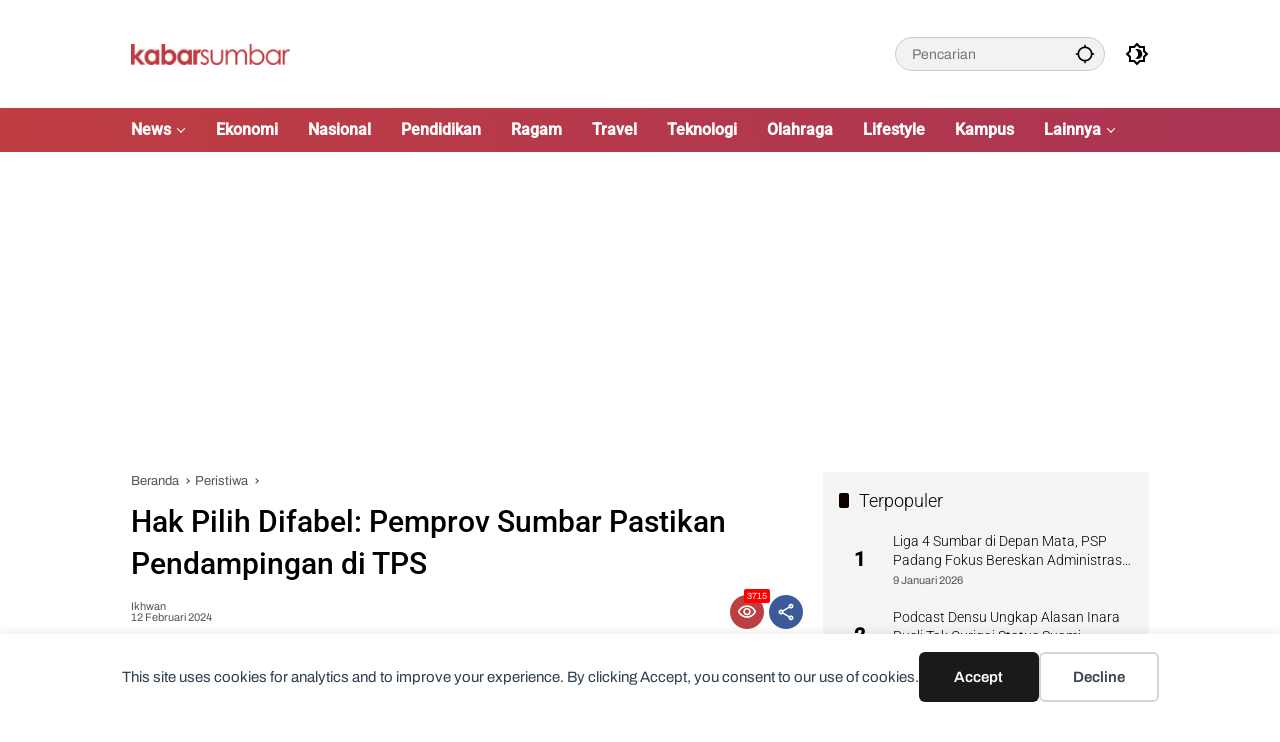

--- FILE ---
content_type: text/html; charset=UTF-8
request_url: https://www.kabarsumbar.com/berita/hak-pilih-difabel-pemprov-sumbar-pastikan-pendampingan-di-tps/
body_size: 16918
content:
<!doctype html><html lang="id"><head><meta charset="UTF-8"><meta name="viewport" content="width=device-width, initial-scale=1"><link rel="profile" href="https://gmpg.org/xfn/11"><link media="all" href="https://www.kabarsumbar.com/wp-content/cache/autoptimize/css/autoptimize_7d6464ea015eabe7bd8869759ce0d4b2.css" rel="stylesheet"><title>Hak Pilih Difabel: Pemprov Sumbar Pastikan Pendampingan di TPS - Kabarsumbar.com</title><meta name="dc.title" content="Hak Pilih Difabel: Pemprov Sumbar Pastikan Pendampingan di TPS - Kabarsumbar.com"><meta name="dc.description" content="Pemprov Sumbar berkomitmen tingkatkan partisipasi difabel di Pemilu 2024. 18 difabel tunarungu di PSBG Harapan Ibu didampingi mencoblos."><meta name="dc.relation" content="https://www.kabarsumbar.com/berita/hak-pilih-difabel-pemprov-sumbar-pastikan-pendampingan-di-tps/"><meta name="dc.source" content="https://www.kabarsumbar.com/"><meta name="dc.language" content="id_ID"><meta name="description" content="Pemprov Sumbar berkomitmen tingkatkan partisipasi difabel di Pemilu 2024. 18 difabel tunarungu di PSBG Harapan Ibu didampingi mencoblos."><meta property="article:published_time" content="2024-02-12T13:18:52+07:00"><meta property="article:modified_time" content="2024-02-12T13:14:51+07:00"><meta property="og:updated_time" content="2024-02-12T13:14:51+07:00"><meta name="thumbnail" content="https://www.kabarsumbar.com/wp-content/uploads/2017/12/Ilustrasi-Gedung-KPU-100x75.jpg"><meta name="robots" content="index, follow, max-snippet:-1, max-image-preview:large, max-video-preview:-1"><link rel="canonical" href="https://www.kabarsumbar.com/berita/hak-pilih-difabel-pemprov-sumbar-pastikan-pendampingan-di-tps/"><meta property="og:url" content="https://www.kabarsumbar.com/berita/hak-pilih-difabel-pemprov-sumbar-pastikan-pendampingan-di-tps/"><meta property="og:site_name" content="Kabarsumbar.com"><meta property="og:locale" content="id_ID"><meta property="og:type" content="article"><meta property="article:author" content="https://web.facebook.com/kabarsumaterabarat/"><meta property="article:publisher" content="https://web.facebook.com/kabarsumaterabarat/"><meta property="article:section" content="Peristiwa"><meta property="article:tag" content="Gubernur Sumbar Mahyeldi Ansharullah"><meta property="article:tag" content="Kelompok difabel"><meta property="article:tag" content="Kota Padang"><meta property="article:tag" content="Panti Sosial Bina Grahita (PSBG) Harapan Ibu"><meta property="article:tag" content="Pemilu"><meta property="article:tag" content="Pemilu 2024"><meta property="og:title" content="Hak Pilih Difabel: Pemprov Sumbar Pastikan Pendampingan di TPS - Kabarsumbar.com"><meta property="og:description" content="Pemprov Sumbar berkomitmen tingkatkan partisipasi difabel di Pemilu 2024. 18 difabel tunarungu di PSBG Harapan Ibu didampingi mencoblos."><meta property="og:image" content="https://www.kabarsumbar.com/wp-content/uploads/2017/12/Ilustrasi-Gedung-KPU.jpg"><meta property="og:image:secure_url" content="https://www.kabarsumbar.com/wp-content/uploads/2017/12/Ilustrasi-Gedung-KPU.jpg"><meta property="og:image:width" content="800"><meta property="og:image:height" content="450"><meta property="og:image:alt" content="Ilustrasi Gedung KPU"><meta name="twitter:card" content="summary"><meta name="twitter:site" content="@https://x.com/KabarSumbar"><meta name="twitter:creator" content="@https://x.com/KabarSumbar"><meta name="twitter:title" content="Hak Pilih Difabel: Pemprov Sumbar Pastikan Pendampingan di TPS - Kabarsumbar.com"><meta name="twitter:description" content="Pemprov Sumbar berkomitmen tingkatkan partisipasi difabel di Pemilu 2024. 18 difabel tunarungu di PSBG Harapan Ibu didampingi mencoblos."><meta name="twitter:image" content="https://www.kabarsumbar.com/wp-content/uploads/2017/12/Ilustrasi-Gedung-KPU.jpg"><link rel='dns-prefetch' href='//www.googletagmanager.com' /><link rel='dns-prefetch' href='//connect.facebook.net' /><link rel='dns-prefetch' href='//pagead2.googlesyndication.com' /><link href='https://fonts.gstatic.com' crossorigin='anonymous' rel='preconnect' /><link rel="alternate" type="application/rss+xml" title="Kabarsumbar.com &raquo; Feed" href="https://www.kabarsumbar.com/feed/" /><link rel="alternate" type="application/rss+xml" title="Kabarsumbar.com &raquo; Umpan Komentar" href="https://www.kabarsumbar.com/comments/feed/" /> <script type="application/ld+json">{"@context":"https:\/\/schema.org\/","@type":"NewsArticle","datePublished":"2024-02-12T13:18:52+07:00","dateModified":"2024-02-12T13:14:51+07:00","mainEntityOfPage":{"@type":"WebPage","@id":"https:\/\/www.kabarsumbar.com\/berita\/hak-pilih-difabel-pemprov-sumbar-pastikan-pendampingan-di-tps\/"},"author":{"@type":"Person","name":"Ikhwan","url":"https:\/\/www.kabarsumbar.com"},"publisher":{"@type":"Organization","name":"Kabar Sumbar","logo":{"@type":"ImageObject","url":"https:\/\/www.kabarsumbar.com\/wp-content\/uploads\/2019\/07\/cropped-FAVICON-KABARSUMBAR.png","width":"512","height":"512"},"sameAs":["https:\/\/web.facebook.com\/kabarsumaterabarat\/","https:\/\/twitter.com\/@https:\/\/x.com\/KabarSumbar","https:\/\/www.instagram.com\/kabar_sumbar\/","https:\/\/www.youtube.com\/@KabarSumbarTV","https:\/\/www.linkedin.com\/company\/kabarsumbar\/"]},"description":"Padang &#8211; Pemerintah Provinsi (Pemprov) Sumatera Barat (Sumbar)..."}</script> <link rel="alternate" title="oEmbed (JSON)" type="application/json+oembed" href="https://www.kabarsumbar.com/wp-json/oembed/1.0/embed?url=https%3A%2F%2Fwww.kabarsumbar.com%2Fberita%2Fhak-pilih-difabel-pemprov-sumbar-pastikan-pendampingan-di-tps%2F" /><link rel="alternate" title="oEmbed (XML)" type="text/xml+oembed" href="https://www.kabarsumbar.com/wp-json/oembed/1.0/embed?url=https%3A%2F%2Fwww.kabarsumbar.com%2Fberita%2Fhak-pilih-difabel-pemprov-sumbar-pastikan-pendampingan-di-tps%2F&#038;format=xml" /> <!-- Potongan tag Google (gtag.js) ditambahkan oleh Site Kit --> <!-- Snippet Google Analytics telah ditambahkan oleh Site Kit --> <script src="https://www.googletagmanager.com/gtag/js?id=GT-KFLDL5S" id="google_gtagjs-js" async></script> <link rel="https://api.w.org/" href="https://www.kabarsumbar.com/wp-json/" /><link rel="alternate" title="JSON" type="application/json" href="https://www.kabarsumbar.com/wp-json/wp/v2/posts/61128" /><link rel="EditURI" type="application/rsd+xml" title="RSD" href="https://www.kabarsumbar.com/xmlrpc.php?rsd" /><meta name="generator" content="WordPress 6.9" /><link rel='shortlink' href='https://www.kabarsumbar.com/?p=61128' /><meta name="generator" content="Site Kit by Google 1.170.0" /><script async src="https://pagead2.googlesyndication.com/pagead/js/adsbygoogle.js?client=ca-pub-2778387117584142"
     crossorigin="anonymous"></script> <!-- Meta tag Google AdSense ditambahkan oleh Site Kit --><meta name="google-adsense-platform-account" content="ca-host-pub-2644536267352236"><meta name="google-adsense-platform-domain" content="sitekit.withgoogle.com"> <!-- Akhir tag meta Google AdSense yang ditambahkan oleh Site Kit --><link rel="amphtml" href="https://www.kabarsumbar.com/berita/hak-pilih-difabel-pemprov-sumbar-pastikan-pendampingan-di-tps/?amp"> <!-- Snippet Google AdSense telah ditambahkan oleh Site Kit --> <script async src="https://pagead2.googlesyndication.com/pagead/js/adsbygoogle.js?client=ca-pub-2778387117584142&amp;host=ca-host-pub-2644536267352236" crossorigin="anonymous"></script> <!-- Snippet Google AdSense penutup telah ditambahkan oleh Site Kit --><link rel="icon" href="https://www.kabarsumbar.com/wp-content/uploads/2019/07/cropped-FAVICON-KABARSUMBAR-32x32.png" sizes="32x32" /><link rel="icon" href="https://www.kabarsumbar.com/wp-content/uploads/2019/07/cropped-FAVICON-KABARSUMBAR-192x192.png" sizes="192x192" /><link rel="apple-touch-icon" href="https://www.kabarsumbar.com/wp-content/uploads/2019/07/cropped-FAVICON-KABARSUMBAR-180x180.png" /><meta name="msapplication-TileImage" content="https://www.kabarsumbar.com/wp-content/uploads/2019/07/cropped-FAVICON-KABARSUMBAR-270x270.png" /></head><body class="wp-singular post-template-default single single-post postid-61128 single-format-standard custom-background wp-custom-logo wp-embed-responsive wp-theme-wpmedia wp-child-theme-wpmedia-child idtheme kentooz"><div data-nosnippet class="seopress-user-consent seopress-user-message seopress-user-consent-hide"><p>This site uses cookies for analytics and to improve your experience. By clicking Accept, you consent to our use of cookies.</p><p> <button id="seopress-user-consent-accept" type="button">Accept</button> <button type="button" id="seopress-user-consent-close">Decline</button></p></div><div class="seopress-user-consent-backdrop seopress-user-consent-hide"></div> <a class="skip-link screen-reader-text" href="#primary">Langsung ke konten</a><div id="page" class="site"><div id="topnavwrap" class="gmr-topnavwrap clearfix"><div class="container"><header id="masthead" class="list-flex site-header"><div class="row-flex gmr-navleft"><div class="site-branding"><div class="gmr-logo"><a class="custom-logo-link" href="https://www.kabarsumbar.com/" title="Kabarsumbar.com" rel="home"><noscript><img class="custom-logo" src="https://www.kabarsumbar.com/wp-content/uploads/2019/12/cropped-LOGO-KABARSUMBAR-NEWS-1.png" width="354" height="45" alt="Kabarsumbar.com" loading="lazy" /></noscript><img class="lazyload custom-logo" src='data:image/svg+xml,%3Csvg%20xmlns=%22http://www.w3.org/2000/svg%22%20viewBox=%220%200%20354%2045%22%3E%3C/svg%3E' data-src="https://www.kabarsumbar.com/wp-content/uploads/2019/12/cropped-LOGO-KABARSUMBAR-NEWS-1.png" width="354" height="45" alt="Kabarsumbar.com" loading="lazy" /></a></div></div><!-- .site-branding --></div><div class="row-flex gmr-navright"><div class="gmr-search desktop-only"><form method="get" class="gmr-searchform searchform" action="https://www.kabarsumbar.com/"> <input type="text" name="s" id="s" placeholder="Pencarian" /> <input type="hidden" name="post_type[]" value="post" /> <button type="submit" role="button" class="gmr-search-submit gmr-search-icon" aria-label="Kirim"> <svg xmlns="http://www.w3.org/2000/svg" height="24px" viewBox="0 0 24 24" width="24px" fill="currentColor"><path d="M0 0h24v24H0V0z" fill="none"/><path d="M20.94 11c-.46-4.17-3.77-7.48-7.94-7.94V1h-2v2.06C6.83 3.52 3.52 6.83 3.06 11H1v2h2.06c.46 4.17 3.77 7.48 7.94 7.94V23h2v-2.06c4.17-.46 7.48-3.77 7.94-7.94H23v-2h-2.06zM12 19c-3.87 0-7-3.13-7-7s3.13-7 7-7 7 3.13 7 7-3.13 7-7 7z"/></svg> </button></form></div><button role="button" class="darkmode-button topnav-button" aria-label="Mode Gelap"><svg xmlns="http://www.w3.org/2000/svg" height="24px" viewBox="0 0 24 24" width="24px" fill="currentColor"><path d="M0 0h24v24H0V0z" fill="none"/><path d="M20 8.69V4h-4.69L12 .69 8.69 4H4v4.69L.69 12 4 15.31V20h4.69L12 23.31 15.31 20H20v-4.69L23.31 12 20 8.69zm-2 5.79V18h-3.52L12 20.48 9.52 18H6v-3.52L3.52 12 6 9.52V6h3.52L12 3.52 14.48 6H18v3.52L20.48 12 18 14.48zM12.29 7c-.74 0-1.45.17-2.08.46 1.72.79 2.92 2.53 2.92 4.54s-1.2 3.75-2.92 4.54c.63.29 1.34.46 2.08.46 2.76 0 5-2.24 5-5s-2.24-5-5-5z"/></svg></button><button id="gmr-responsive-menu" role="button" class="mobile-only" aria-label="Menu" data-target="#gmr-sidemenu-id" data-toggle="onoffcanvas" aria-expanded="false" rel="nofollow"><svg xmlns="http://www.w3.org/2000/svg" width="24" height="24" viewBox="0 0 24 24"><path fill="currentColor" d="m19.31 18.9l3.08 3.1L21 23.39l-3.12-3.07c-.69.43-1.51.68-2.38.68c-2.5 0-4.5-2-4.5-4.5s2-4.5 4.5-4.5s4.5 2 4.5 4.5c0 .88-.25 1.71-.69 2.4m-3.81.1a2.5 2.5 0 0 0 0-5a2.5 2.5 0 0 0 0 5M21 4v2H3V4h18M3 16v-2h6v2H3m0-5V9h18v2h-2.03c-1.01-.63-2.2-1-3.47-1s-2.46.37-3.47 1H3Z"/></svg></button></div></header></div><!-- .container --><nav id="main-nav" class="main-navigation gmr-mainmenu"><div class="container"><ul id="primary-menu" class="menu"><li id="menu-item-29358" class="col-2 menu-item menu-item-type-custom menu-item-object-custom menu-item-has-children menu-item-29358"><a href="#"><span>News</span></a><ul class="sub-menu"><li id="menu-item-21" class="menu-item menu-item-type-taxonomy menu-item-object-category menu-item-21"><a href="https://www.kabarsumbar.com/kanal/pemerintah/" data-desciption="Berita Pemerintahan Sumatera Barat."><span>Pemerintah</span></a></li><li id="menu-item-23" class="menu-item menu-item-type-taxonomy menu-item-object-category current-post-ancestor current-menu-parent current-post-parent menu-item-23"><a href="https://www.kabarsumbar.com/kanal/peristiwa/" data-desciption="Berita Peristiwa Sumatera Barat."><span>Peristiwa</span></a></li><li id="menu-item-24" class="menu-item menu-item-type-taxonomy menu-item-object-category menu-item-24"><a href="https://www.kabarsumbar.com/kanal/politik/" data-desciption="Berita Politik Sumatera Barat."><span>Politik</span></a></li><li id="menu-item-11" class="menu-item menu-item-type-taxonomy menu-item-object-category menu-item-11"><a href="https://www.kabarsumbar.com/kanal/hukum/" data-desciption="Berita Hukum dan Kriminal Sumatera Barat."><span>Hukum</span></a></li></ul></li><li id="menu-item-8" class="menu-item menu-item-type-taxonomy menu-item-object-category menu-item-8"><a href="https://www.kabarsumbar.com/kanal/ekonomi/" data-desciption="Berita Ekonomi, Bisnis dan UMKM Sumatera Barat."><span>Ekonomi</span></a></li><li id="menu-item-18" class="menu-item menu-item-type-taxonomy menu-item-object-category menu-item-18"><a href="https://www.kabarsumbar.com/kanal/nasional/" data-desciption="Berita Nasional Seluruh Indonesia."><span>Nasional</span></a></li><li id="menu-item-22" class="menu-item menu-item-type-taxonomy menu-item-object-category menu-item-22"><a href="https://www.kabarsumbar.com/kanal/pendidikan/" data-desciption="Berita Edukasi dan Pendidikan."><span>Pendidikan</span></a></li><li id="menu-item-2623" class="menu-item menu-item-type-taxonomy menu-item-object-category menu-item-2623"><a href="https://www.kabarsumbar.com/kanal/ragam/" data-desciption="Berita Ragam Sumatera Barat"><span>Ragam</span></a></li><li id="menu-item-27" class="menu-item menu-item-type-taxonomy menu-item-object-category menu-item-27"><a href="https://www.kabarsumbar.com/kanal/travel/" data-desciption="Berita Travel, Wisata dan Kuliner."><span>Travel</span></a></li><li id="menu-item-26" class="menu-item menu-item-type-taxonomy menu-item-object-category menu-item-26"><a href="https://www.kabarsumbar.com/kanal/teknologi/" data-desciption="Berita Teknologi, Gadget dan Startup Digital."><span>Teknologi</span></a></li><li id="menu-item-19" class="menu-item menu-item-type-taxonomy menu-item-object-category menu-item-19"><a href="https://www.kabarsumbar.com/kanal/olahraga/" data-desciption="Berita Olahraga Sumatera Barat."><span>Olahraga</span></a></li><li id="menu-item-16" class="menu-item menu-item-type-taxonomy menu-item-object-category menu-item-16"><a href="https://www.kabarsumbar.com/kanal/lifestyle/" data-desciption="Berita Lifestyle, Tips dan Gaya Hidup."><span>Lifestyle</span></a></li><li id="menu-item-15" class="menu-item menu-item-type-taxonomy menu-item-object-category menu-item-15"><a href="https://www.kabarsumbar.com/kanal/kampus/" data-desciption="Berita Kampus dan Mahasiswa."><span>Kampus</span></a></li><li id="menu-item-22261" class="menu-item menu-item-type-custom menu-item-object-custom menu-item-has-children menu-item-22261"><a href="#"><span>Lainnya</span></a><ul class="sub-menu"><li id="menu-item-7" class="menu-item menu-item-type-taxonomy menu-item-object-category menu-item-7"><a href="https://www.kabarsumbar.com/kanal/budaya/" data-desciption="Berita Budaya Sumatera Barat."><span>Budaya</span></a></li><li id="menu-item-25" class="menu-item menu-item-type-taxonomy menu-item-object-category menu-item-25"><a href="https://www.kabarsumbar.com/kanal/sosial/" data-desciption="Berita Sosial."><span>Sosial</span></a></li><li id="menu-item-12" class="menu-item menu-item-type-taxonomy menu-item-object-category menu-item-12"><a href="https://www.kabarsumbar.com/kanal/grafis/" data-desciption="Info Grafis dan Gambar Sumatera Barat."><span>Info Grafis</span></a></li><li id="menu-item-9" class="menu-item menu-item-type-taxonomy menu-item-object-category menu-item-9"><a href="https://www.kabarsumbar.com/kanal/entertainment/" data-desciption="Berita Entertainment, Selebriti dan Film."><span>Entertainment</span></a></li><li id="menu-item-10" class="menu-item menu-item-type-taxonomy menu-item-object-category menu-item-10"><a href="https://www.kabarsumbar.com/kanal/feature/" data-desciption="Berita dan Artikel Feature."><span>Feature</span></a></li><li id="menu-item-13" class="menu-item menu-item-type-taxonomy menu-item-object-category menu-item-13"><a href="https://www.kabarsumbar.com/kanal/inspirator/" data-desciption="Berita Tokoh dan Inspirator."><span>Inspirator</span></a></li><li id="menu-item-14" class="menu-item menu-item-type-taxonomy menu-item-object-category menu-item-14"><a href="https://www.kabarsumbar.com/kanal/internasional/" data-desciption="Berita Seputar Internasional."><span>Internasional</span></a></li><li id="menu-item-17" class="menu-item menu-item-type-taxonomy menu-item-object-category menu-item-17"><a href="https://www.kabarsumbar.com/kanal/lipsus/" data-desciption="Liputan Khusus dan Pariwara"><span>Liputan Khusus</span></a></li><li id="menu-item-20" class="menu-item menu-item-type-taxonomy menu-item-object-category menu-item-20"><a href="https://www.kabarsumbar.com/kanal/opini/" data-desciption="Berita Opini."><span>Opini</span></a></li></ul></li></ul></div></nav><!-- #main-nav --></div><!-- #topnavwrap --><div class="gmr-topbanner text-center"><div class="container"><script async src="//pagead2.googlesyndication.com/pagead/js/adsbygoogle.js"></script> <!-- IKLAN PREVIEW --> <ins class="adsbygoogle"
 style="display:block"
 data-ad-client="ca-pub-2778387117584142"
 data-ad-slot="9224932114"
 data-ad-format="auto"></ins> <script>(adsbygoogle = window.adsbygoogle || []).push({});</script></div></div><div id="content" class="gmr-content"><div class="container"><div class="row"><main id="primary" class="site-main col-md-8"><article id="post-61128" class="post type-post hentry content-single"><div class="breadcrumbs" itemscope itemtype="https://schema.org/BreadcrumbList"> <span class="first-cl" itemprop="itemListElement" itemscope itemtype="https://schema.org/ListItem"> <a itemscope itemtype="https://schema.org/WebPage" itemprop="item" itemid="https://www.kabarsumbar.com/" href="https://www.kabarsumbar.com/"><span itemprop="name">Beranda</span></a> <span itemprop="position" content="1"></span> </span> <span class="separator"></span> <span class="0-cl" itemprop="itemListElement" itemscope itemtype="http://schema.org/ListItem"> <a itemscope itemtype="https://schema.org/WebPage" itemprop="item" itemid="https://www.kabarsumbar.com/kanal/peristiwa/" href="https://www.kabarsumbar.com/kanal/peristiwa/"><span itemprop="name">Peristiwa</span></a> <span itemprop="position" content="2"></span> </span> <span class="separator"></span> <span class="last-cl" itemscope itemtype="https://schema.org/ListItem"> <span itemprop="name">Hak Pilih Difabel: Pemprov Sumbar Pastikan Pendampingan di TPS</span> <span itemprop="position" content="3"></span> </span></div><header class="entry-header entry-header-single"> <span class="cat-links-content"><a href="https://www.kabarsumbar.com/kanal/peristiwa/" title="Lihat semua posts di Peristiwa">Peristiwa</a><a href="https://www.kabarsumbar.com/kanal/daerah/sumatera-barat/" title="Lihat semua posts di Sumatera Barat">Sumatera Barat</a></span><h1 class="entry-title"><strong>Hak Pilih Difabel: Pemprov Sumbar Pastikan Pendampingan di TPS</strong></h1><div class="list-flex clearfix"><div class="gmr-gravatar-metasingle"><a class="url" href="https://www.kabarsumbar.com/berita/author/fayra/" title="Permalink ke: Ikhwan"><noscript><img alt='' src='https://secure.gravatar.com/avatar/7d7a70488068d4b862710f4049b4f48380895c4a82863f8b708a309f9cc2f860?s=40&#038;d=mm&#038;r=g' srcset='https://secure.gravatar.com/avatar/7d7a70488068d4b862710f4049b4f48380895c4a82863f8b708a309f9cc2f860?s=80&#038;d=mm&#038;r=g 2x' class='avatar avatar-40 photo img-cicle' height='40' width='40' decoding='async'/></noscript><img alt='' src='data:image/svg+xml,%3Csvg%20xmlns=%22http://www.w3.org/2000/svg%22%20viewBox=%220%200%2040%2040%22%3E%3C/svg%3E' data-src='https://secure.gravatar.com/avatar/7d7a70488068d4b862710f4049b4f48380895c4a82863f8b708a309f9cc2f860?s=40&#038;d=mm&#038;r=g' data-srcset='https://secure.gravatar.com/avatar/7d7a70488068d4b862710f4049b4f48380895c4a82863f8b708a309f9cc2f860?s=80&#038;d=mm&#038;r=g 2x' class='lazyload avatar avatar-40 photo img-cicle' height='40' width='40' decoding='async'/></a></div><div class="gmr-content-metasingle"><div class="meta-content"><span class="author vcard"><a class="url fn n" href="https://www.kabarsumbar.com/berita/author/fayra/" title="Ikhwan">Ikhwan</a></span><span class="count-text"><svg xmlns="http://www.w3.org/2000/svg" enable-background="new 0 0 24 24" height="24px" viewBox="0 0 24 24" width="24px" fill="currentColor"><g><rect fill="none" height="24" width="24" x="0"/></g><g><path d="M22.47,5.2C22,4.96,21.51,4.76,21,4.59v12.03C19.86,16.21,18.69,16,17.5,16c-1.9,0-3.78,0.54-5.5,1.58V5.48 C10.38,4.55,8.51,4,6.5,4C4.71,4,3.02,4.44,1.53,5.2C1.2,5.36,1,5.71,1,6.08v12.08c0,0.58,0.47,0.99,1,0.99 c0.16,0,0.32-0.04,0.48-0.12C3.69,18.4,5.05,18,6.5,18c2.07,0,3.98,0.82,5.5,2c1.52-1.18,3.43-2,5.5-2c1.45,0,2.81,0.4,4.02,1.04 c0.16,0.08,0.32,0.12,0.48,0.12c0.52,0,1-0.41,1-0.99V6.08C23,5.71,22.8,5.36,22.47,5.2z M10,16.62C8.86,16.21,7.69,16,6.5,16 c-1.19,0-2.36,0.21-3.5,0.62V6.71C4.11,6.24,5.28,6,6.5,6C7.7,6,8.89,6.25,10,6.72V16.62z M19,0.5l-5,5V15l5-4.5V0.5z"/></g></svg><span class="in-count-text">1 min baca</span></span></div><div class="meta-content"><span class="posted-on"><time class="entry-date published" datetime="2024-02-12T13:18:52+07:00">12 Februari 2024</time><time class="updated" datetime="2024-02-12T13:14:51+07:00">12 Februari 2024</time></span></div></div><div class="gmr-content-share list-right"><div class="gmr-iconnotif"><div class="gmr-iconnotif-wrap"><svg xmlns="http://www.w3.org/2000/svg" height="24px" viewBox="0 0 24 24" width="24px" fill="currentColor"><path d="M0 0h24v24H0V0z" fill="none"/><path d="M12 6c3.79 0 7.17 2.13 8.82 5.5C19.17 14.87 15.79 17 12 17s-7.17-2.13-8.82-5.5C4.83 8.13 8.21 6 12 6m0-2C7 4 2.73 7.11 1 11.5 2.73 15.89 7 19 12 19s9.27-3.11 11-7.5C21.27 7.11 17 4 12 4zm0 5c1.38 0 2.5 1.12 2.5 2.5S13.38 14 12 14s-2.5-1.12-2.5-2.5S10.62 9 12 9m0-2c-2.48 0-4.5 2.02-4.5 4.5S9.52 16 12 16s4.5-2.02 4.5-4.5S14.48 7 12 7z"/></svg><span class="notif-number">3715</span></div></div><button id="share-modal" data-modal="gmr-popupwrap" aria-label="Bagikan"><svg xmlns="http://www.w3.org/2000/svg" height="24px" viewBox="0 0 24 24" width="24px" fill="currentColor"><path d="M0 0h24v24H0V0z" fill="none"/><path d="M18 16.08c-.76 0-1.44.3-1.96.77L8.91 12.7c.05-.23.09-.46.09-.7s-.04-.47-.09-.7l7.05-4.11c.54.5 1.25.81 2.04.81 1.66 0 3-1.34 3-3s-1.34-3-3-3-3 1.34-3 3c0 .24.04.47.09.7L8.04 9.81C7.5 9.31 6.79 9 6 9c-1.66 0-3 1.34-3 3s1.34 3 3 3c.79 0 1.5-.31 2.04-.81l7.12 4.16c-.05.21-.08.43-.08.65 0 1.61 1.31 2.92 2.92 2.92s2.92-1.31 2.92-2.92c0-1.61-1.31-2.92-2.92-2.92zM18 4c.55 0 1 .45 1 1s-.45 1-1 1-1-.45-1-1 .45-1 1-1zM6 13c-.55 0-1-.45-1-1s.45-1 1-1 1 .45 1 1-.45 1-1 1zm12 7.02c-.55 0-1-.45-1-1s.45-1 1-1 1 .45 1 1-.45 1-1 1z"/></svg></button><div id="gmr-popupwrap" class="gmr-share-popup"><div class="gmr-modalbg close-modal"></div><div class="gmr-in-popup clearfix"><span class="idt-xclose close-modal">&times;</span><h4 class="main-textshare">Hak Pilih Difabel: Pemprov Sumbar Pastikan Pendampingan di TPS</h4><div class="content-share"><div class="second-textshare">Sebarkan artikel ini</div><ul class="gmr-socialicon-share"><li class="facebook"><a href="https://www.facebook.com/sharer/sharer.php?u=https%3A%2F%2Fwww.kabarsumbar.com%2Fberita%2Fhak-pilih-difabel-pemprov-sumbar-pastikan-pendampingan-di-tps%2F" target="_blank" rel="nofollow" data-title="Facebook" title="Facebook"><svg xmlns="http://www.w3.org/2000/svg" width="0.63em" height="1em" viewBox="0 0 320 512"><path fill="currentColor" d="m279.14 288l14.22-92.66h-88.91v-60.13c0-25.35 12.42-50.06 52.24-50.06h40.42V6.26S260.43 0 225.36 0c-73.22 0-121.08 44.38-121.08 124.72v70.62H22.89V288h81.39v224h100.17V288z"/></svg></a></li><li class="twitter"><a href="https://twitter.com/intent/tweet?url=https%3A%2F%2Fwww.kabarsumbar.com%2Fberita%2Fhak-pilih-difabel-pemprov-sumbar-pastikan-pendampingan-di-tps%2F&amp;text=Hak%20Pilih%20Difabel%3A%20Pemprov%20Sumbar%20Pastikan%20Pendampingan%20di%20TPS" target="_blank" rel="nofollow" data-title="Twitter" title="Twitter"><svg xmlns="http://www.w3.org/2000/svg" width="24" height="24" viewBox="0 0 24 24"><path fill="currentColor" d="M18.205 2.25h3.308l-7.227 8.26l8.502 11.24H16.13l-5.214-6.817L4.95 21.75H1.64l7.73-8.835L1.215 2.25H8.04l4.713 6.231l5.45-6.231Zm-1.161 17.52h1.833L7.045 4.126H5.078L17.044 19.77Z"/></svg></a></li><li class="telegram"><a href="https://t.me/share/url?url=https%3A%2F%2Fwww.kabarsumbar.com%2Fberita%2Fhak-pilih-difabel-pemprov-sumbar-pastikan-pendampingan-di-tps%2F&amp;text=Hak%20Pilih%20Difabel%3A%20Pemprov%20Sumbar%20Pastikan%20Pendampingan%20di%20TPS" target="_blank" rel="nofollow" data-title="Telegram" title="Telegram"><svg xmlns="http://www.w3.org/2000/svg" width="0.88em" height="1em" viewBox="0 0 448 512"><path fill="currentColor" d="m446.7 98.6l-67.6 318.8c-5.1 22.5-18.4 28.1-37.3 17.5l-103-75.9l-49.7 47.8c-5.5 5.5-10.1 10.1-20.7 10.1l7.4-104.9l190.9-172.5c8.3-7.4-1.8-11.5-12.9-4.1L117.8 284L16.2 252.2c-22.1-6.9-22.5-22.1 4.6-32.7L418.2 66.4c18.4-6.9 34.5 4.1 28.5 32.2z"/></svg></a></li><li class="pinterest"><a href="https://pinterest.com/pin/create/button/?url=https%3A%2F%2Fwww.kabarsumbar.com%2Fberita%2Fhak-pilih-difabel-pemprov-sumbar-pastikan-pendampingan-di-tps%2F&amp;desciption=Hak%20Pilih%20Difabel%3A%20Pemprov%20Sumbar%20Pastikan%20Pendampingan%20di%20TPS&amp;media=https%3A%2F%2Fwww.kabarsumbar.com%2Fwp-content%2Fuploads%2F2017%2F12%2FIlustrasi-Gedung-KPU.jpg" target="_blank" rel="nofollow" data-title="Pin" title="Pin"><svg xmlns="http://www.w3.org/2000/svg" width="24" height="24" viewBox="-4.5 -2 24 24"><path fill="currentColor" d="M6.17 13.097c-.506 2.726-1.122 5.34-2.95 6.705c-.563-4.12.829-7.215 1.475-10.5c-1.102-1.91.133-5.755 2.457-4.808c2.86 1.166-2.477 7.102 1.106 7.844c3.741.774 5.269-6.683 2.949-9.109C7.855-.272 1.45 3.15 2.238 8.163c.192 1.226 1.421 1.598.491 3.29C.584 10.962-.056 9.22.027 6.897C.159 3.097 3.344.435 6.538.067c4.04-.466 7.831 1.527 8.354 5.44c.59 4.416-1.823 9.2-6.142 8.855c-1.171-.093-1.663-.69-2.58-1.265z"/></svg></a></li><li class="whatsapp"><a href="https://api.whatsapp.com/send?text=Hak%20Pilih%20Difabel%3A%20Pemprov%20Sumbar%20Pastikan%20Pendampingan%20di%20TPS https%3A%2F%2Fwww.kabarsumbar.com%2Fberita%2Fhak-pilih-difabel-pemprov-sumbar-pastikan-pendampingan-di-tps%2F" target="_blank" rel="nofollow" data-title="WhatsApp" title="WhatsApp"><svg xmlns="http://www.w3.org/2000/svg" width="0.88em" height="1em" viewBox="0 0 448 512"><path fill="currentColor" d="M380.9 97.1C339 55.1 283.2 32 223.9 32c-122.4 0-222 99.6-222 222c0 39.1 10.2 77.3 29.6 111L0 480l117.7-30.9c32.4 17.7 68.9 27 106.1 27h.1c122.3 0 224.1-99.6 224.1-222c0-59.3-25.2-115-67.1-157zm-157 341.6c-33.2 0-65.7-8.9-94-25.7l-6.7-4l-69.8 18.3L72 359.2l-4.4-7c-18.5-29.4-28.2-63.3-28.2-98.2c0-101.7 82.8-184.5 184.6-184.5c49.3 0 95.6 19.2 130.4 54.1c34.8 34.9 56.2 81.2 56.1 130.5c0 101.8-84.9 184.6-186.6 184.6zm101.2-138.2c-5.5-2.8-32.8-16.2-37.9-18c-5.1-1.9-8.8-2.8-12.5 2.8c-3.7 5.6-14.3 18-17.6 21.8c-3.2 3.7-6.5 4.2-12 1.4c-32.6-16.3-54-29.1-75.5-66c-5.7-9.8 5.7-9.1 16.3-30.3c1.8-3.7.9-6.9-.5-9.7c-1.4-2.8-12.5-30.1-17.1-41.2c-4.5-10.8-9.1-9.3-12.5-9.5c-3.2-.2-6.9-.2-10.6-.2c-3.7 0-9.7 1.4-14.8 6.9c-5.1 5.6-19.4 19-19.4 46.3c0 27.3 19.9 53.7 22.6 57.4c2.8 3.7 39.1 59.7 94.8 83.8c35.2 15.2 49 16.5 66.6 13.9c10.7-1.6 32.8-13.4 37.4-26.4c4.6-13 4.6-24.1 3.2-26.4c-1.3-2.5-5-3.9-10.5-6.6z"/></svg></a></li></ul></div></div></div></div></div></header><!-- .entry-header --><figure class="post-thumbnail gmr-thumbnail-single"> <img width="800" height="450" src="https://www.kabarsumbar.com/wp-content/uploads/2017/12/Ilustrasi-Gedung-KPU.jpg" class="attachment-post-thumbnail size-post-thumbnail wp-post-image" alt="Ilustrasi Gedung KPU" decoding="async" fetchpriority="high" srcset="https://www.kabarsumbar.com/wp-content/uploads/2017/12/Ilustrasi-Gedung-KPU.jpg 800w, https://www.kabarsumbar.com/wp-content/uploads/2017/12/Ilustrasi-Gedung-KPU-400x225.jpg 400w, https://www.kabarsumbar.com/wp-content/uploads/2017/12/Ilustrasi-Gedung-KPU-768x432.jpg 768w, https://www.kabarsumbar.com/wp-content/uploads/2017/12/Ilustrasi-Gedung-KPU-250x140.jpg 250w, https://www.kabarsumbar.com/wp-content/uploads/2017/12/Ilustrasi-Gedung-KPU-300x169.jpg 300w" sizes="(max-width: 800px) 100vw, 800px" /><figcaption class="wp-caption-text">Ilustrasi Gedung KPU</figcaption></figure><div class="single-wrap"><div class="entry-content entry-content-single clearfix"><div class="gmr-banner-beforecontent"><script async src="//pagead2.googlesyndication.com/pagead/js/adsbygoogle.js"></script> <!-- IKLAN PREVIEW --> <ins class="adsbygoogle"
 style="display:block"
 data-ad-client="ca-pub-2778387117584142"
 data-ad-slot="9224932114"
 data-ad-format="auto"></ins> <script>(adsbygoogle = window.adsbygoogle || []).push({});</script></div><p><strong><a href="https://www.kabarsumbar.com/berita/2-424-lowongan-kerja-dibuka-di-job-fair-hybrid-padang/">Padang</a> &#8211; </strong>Pemerintah Provinsi (Pemprov) <a href="https://www.kabarsumbar.com/berita/3-influencer-tanah-air-yang-berdarah-minang/">Sumatera Barat</a> (<a href="https://www.kabarsumbar.com/berita/75-persen-nakes-di-sumbar-sudah-vaksinasi-covid-19/">Sumbar</a>) berkomitmen untuk meningkatkan <a href="https://www.kabarsumbar.com/berita/partisipasi-pemilih-psu-dpd-ri-sumbar-terancam-rendah-kpu-dinilai-tak-maksimal-sosialisasi/">partisipasi pemilih</a> pada <a href="https://www.kabarsumbar.com/berita/petugas-turunkan-paksa-apk-caleg-di-pesisir-selatan/">Pemilu 2024</a>, termasuk di antaranya kelompok difabel.<p><a href="https://www.kabarsumbar.com/berita/babak-kedua-8-pejabat-utama-sumbar-divaksin/">Gubernur Sumbar</a> <a href="https://www.kabarsumbar.com/berita/besok-presiden-lantik-mahyeldi-audy-jadi-gubernur-sumbar/">Mahyeldi</a> Ansharullah mengatakan, pihaknya akan mendampingi 18 difabel tunarungu yang tinggal di Panti Sosial Bina Grahita (PSBG) Harapan Ibu, <a href="https://www.kabarsumbar.com/berita/kota-padang-kembali-ppkm-level-3/">Kota Padang</a> agar dapat mencoblos saat <a href="https://www.kabarsumbar.com/berita/jons-manedi-kolaborasi-masyarakat-kunci-tangkal-hoaks-di-pemilu-2024/">Pemilu</a> 14 Februari <a href="https://www.kabarsumbar.com/berita/pdip-beri-kesempatan-gibran-mundur-jaga-suasana-politik-kondusif/">2024</a>.</p><div class="gmr-banner-insidecontent text-center"><script async src="//pagead2.googlesyndication.com/pagead/js/adsbygoogle.js"></script> <!-- IKLAN PREVIEW --> <ins class="adsbygoogle"
 style="display:block"
 data-ad-client="ca-pub-2778387117584142"
 data-ad-slot="9224932114"
 data-ad-format="auto"></ins> <script>(adsbygoogle = window.adsbygoogle || []).push({});</script></div><p>&#8220;Melalui Dinas Sosial dan UPTD PSBG Harapan Ibu, kita akan mendukung tercapainya partisipasi pemilih, termasuk mendampingin kelompok difabel untuk mencoblos,&#8221; kata Mahyeldi.<p>Mahyeldi juga mengimbau kepada masyarakat untuk datang ke TPS dan menggunakan hak pilihnya.<p>Kepala UPTD PSBG Harapan Ibu, Sayarni, mengatakan penghuni panti saat ini mencapai 100 orang, dan 18 di antaranya sudah berusia 17 tahun dan terdaftar sebagai pemilih tetap.<p>&#8220;Penghuni panti yang berada di kawasan Kalumbuk, Kota Padang akan mencoblos di TPS 018 dan TPS 020, dan akan kami dampingi ketika proses pencoblosan,&#8221; kata Sayarni.<p>Sayarni menambahkan, pihaknya juga telah mendapatkan sosialisasi dari <a href="https://www.kabarsumbar.com/berita/penyerahan-dukungan-calon-independen-pilkada-2024-tutup-12-mei/">KPU</a> untuk teknis pencoblosan.<div class="gmr-banner-aftercontent"><p><em><strong>Baca Kabarsumbar.com lebih update via Google News, </strong></em><strong><a href="https://news.google.com/publications/CAAiECC5w23UDvx30LOOjmz1fd4qFAgKIhAgucNt1A78d9Czjo5s9X3e?ceid=ID:id&oc=3"><em>Klik Disini</em></a> atau Join </strong><a href="https://t.me/kabar_sumbar"><em><strong>Telegram Disini.</strong></em></a></p> <a href="https://atid.me/adv.php?rk=00mkhe000aex" target="_blank"><noscript><img src="https://imp.accesstra.de/img.php?rk=00mkhe000aex" border="0"/></noscript><img class="lazyload" src='data:image/svg+xml,%3Csvg%20xmlns=%22http://www.w3.org/2000/svg%22%20viewBox=%220%200%20210%20140%22%3E%3C/svg%3E' data-src="https://imp.accesstra.de/img.php?rk=00mkhe000aex" border="0"/></a></div><footer class="entry-footer entry-footer-single"> <span class="tags-links"><span class="idt-tagtitle">Tag:</span> <a href="https://www.kabarsumbar.com/topik/gubernur-sumbar-mahyeldi-ansharullah/" rel="tag">Gubernur Sumbar Mahyeldi Ansharullah</a> <a href="https://www.kabarsumbar.com/topik/kelompok-difabel/" rel="tag">Kelompok difabel</a> <a href="https://www.kabarsumbar.com/topik/kota-padang/" rel="tag">Kota Padang</a> <a href="https://www.kabarsumbar.com/topik/panti-sosial-bina-grahita-psbg-harapan-ibu/" rel="tag">Panti Sosial Bina Grahita (PSBG) Harapan Ibu</a> <a href="https://www.kabarsumbar.com/topik/pemilu/" rel="tag">Pemilu</a> <a href="https://www.kabarsumbar.com/topik/pemilu-2024/" rel="tag">Pemilu 2024</a></span><div class="gmr-nextposts-button"> <a href="https://www.kabarsumbar.com/berita/17-569-tps-di-sumbar-dijaga-4-000-personel-bko/" class="nextposts-content-link" title="17.569 TPS di Sumbar Dijaga 4.000 Personel BKO"><div class="post-thumbnail"> <noscript><img width="80" height="80" src="https://www.kabarsumbar.com/wp-content/uploads/2024/02/61124-4-ribu-personel-polisi-siap-mengamankan-pemungutan-suara-pemilu-2024-di-sumbar-100x100.jpeg" class="attachment-thumbnail size-thumbnail wp-post-image" alt="4-ribu-personel-polisi-siap-mengamankan-pemungutan-suara-pemilu-2024-di-sumbar" decoding="async" /></noscript><img width="80" height="80" src='data:image/svg+xml,%3Csvg%20xmlns=%22http://www.w3.org/2000/svg%22%20viewBox=%220%200%2080%2080%22%3E%3C/svg%3E' data-src="https://www.kabarsumbar.com/wp-content/uploads/2024/02/61124-4-ribu-personel-polisi-siap-mengamankan-pemungutan-suara-pemilu-2024-di-sumbar-100x100.jpeg" class="lazyload attachment-thumbnail size-thumbnail wp-post-image" alt="4-ribu-personel-polisi-siap-mengamankan-pemungutan-suara-pemilu-2024-di-sumbar" decoding="async" /></div><div class="nextposts-content"><div class="recent-title">17.569 TPS di Sumbar Dijaga 4.000 Personel BKO</div></div><div class="nextposts-icon"> <svg xmlns="http://www.w3.org/2000/svg" enable-background="new 0 0 24 24" height="24px" viewBox="0 0 24 24" width="24px" fill="currentColor"><g><path d="M0,0h24v24H0V0z" fill="none"/></g><g><polygon points="6.23,20.23 8,22 18,12 8,2 6.23,3.77 14.46,12"/></g></svg></div> </a></div></footer><!-- .entry-footer --></div><!-- .entry-content --></div><div class="list-flex"><div class="gmr-content-share list-right"><ul class="gmr-socialicon-share"><li class="facebook"><a href="https://www.facebook.com/sharer/sharer.php?u=https%3A%2F%2Fwww.kabarsumbar.com%2Fberita%2Fhak-pilih-difabel-pemprov-sumbar-pastikan-pendampingan-di-tps%2F" target="_blank" rel="nofollow" data-title="Facebook" title="Facebook"><svg xmlns="http://www.w3.org/2000/svg" width="0.63em" height="1em" viewBox="0 0 320 512"><path fill="currentColor" d="m279.14 288l14.22-92.66h-88.91v-60.13c0-25.35 12.42-50.06 52.24-50.06h40.42V6.26S260.43 0 225.36 0c-73.22 0-121.08 44.38-121.08 124.72v70.62H22.89V288h81.39v224h100.17V288z"/></svg></a></li><li class="twitter"><a href="https://twitter.com/intent/tweet?url=https%3A%2F%2Fwww.kabarsumbar.com%2Fberita%2Fhak-pilih-difabel-pemprov-sumbar-pastikan-pendampingan-di-tps%2F&amp;text=Hak%20Pilih%20Difabel%3A%20Pemprov%20Sumbar%20Pastikan%20Pendampingan%20di%20TPS" target="_blank" rel="nofollow" data-title="Twitter" title="Twitter"><svg xmlns="http://www.w3.org/2000/svg" width="24" height="24" viewBox="0 0 24 24"><path fill="currentColor" d="M18.205 2.25h3.308l-7.227 8.26l8.502 11.24H16.13l-5.214-6.817L4.95 21.75H1.64l7.73-8.835L1.215 2.25H8.04l4.713 6.231l5.45-6.231Zm-1.161 17.52h1.833L7.045 4.126H5.078L17.044 19.77Z"/></svg></a></li><li class="telegram"><a href="https://t.me/share/url?url=https%3A%2F%2Fwww.kabarsumbar.com%2Fberita%2Fhak-pilih-difabel-pemprov-sumbar-pastikan-pendampingan-di-tps%2F&amp;text=Hak%20Pilih%20Difabel%3A%20Pemprov%20Sumbar%20Pastikan%20Pendampingan%20di%20TPS" target="_blank" rel="nofollow" data-title="Telegram" title="Telegram"><svg xmlns="http://www.w3.org/2000/svg" width="0.88em" height="1em" viewBox="0 0 448 512"><path fill="currentColor" d="m446.7 98.6l-67.6 318.8c-5.1 22.5-18.4 28.1-37.3 17.5l-103-75.9l-49.7 47.8c-5.5 5.5-10.1 10.1-20.7 10.1l7.4-104.9l190.9-172.5c8.3-7.4-1.8-11.5-12.9-4.1L117.8 284L16.2 252.2c-22.1-6.9-22.5-22.1 4.6-32.7L418.2 66.4c18.4-6.9 34.5 4.1 28.5 32.2z"/></svg></a></li><li class="whatsapp"><a href="https://api.whatsapp.com/send?text=Hak%20Pilih%20Difabel%3A%20Pemprov%20Sumbar%20Pastikan%20Pendampingan%20di%20TPS https%3A%2F%2Fwww.kabarsumbar.com%2Fberita%2Fhak-pilih-difabel-pemprov-sumbar-pastikan-pendampingan-di-tps%2F" target="_blank" rel="nofollow" data-title="WhatsApp" title="WhatsApp"><svg xmlns="http://www.w3.org/2000/svg" width="0.88em" height="1em" viewBox="0 0 448 512"><path fill="currentColor" d="M380.9 97.1C339 55.1 283.2 32 223.9 32c-122.4 0-222 99.6-222 222c0 39.1 10.2 77.3 29.6 111L0 480l117.7-30.9c32.4 17.7 68.9 27 106.1 27h.1c122.3 0 224.1-99.6 224.1-222c0-59.3-25.2-115-67.1-157zm-157 341.6c-33.2 0-65.7-8.9-94-25.7l-6.7-4l-69.8 18.3L72 359.2l-4.4-7c-18.5-29.4-28.2-63.3-28.2-98.2c0-101.7 82.8-184.5 184.6-184.5c49.3 0 95.6 19.2 130.4 54.1c34.8 34.9 56.2 81.2 56.1 130.5c0 101.8-84.9 184.6-186.6 184.6zm101.2-138.2c-5.5-2.8-32.8-16.2-37.9-18c-5.1-1.9-8.8-2.8-12.5 2.8c-3.7 5.6-14.3 18-17.6 21.8c-3.2 3.7-6.5 4.2-12 1.4c-32.6-16.3-54-29.1-75.5-66c-5.7-9.8 5.7-9.1 16.3-30.3c1.8-3.7.9-6.9-.5-9.7c-1.4-2.8-12.5-30.1-17.1-41.2c-4.5-10.8-9.1-9.3-12.5-9.5c-3.2-.2-6.9-.2-10.6-.2c-3.7 0-9.7 1.4-14.8 6.9c-5.1 5.6-19.4 19-19.4 46.3c0 27.3 19.9 53.7 22.6 57.4c2.8 3.7 39.1 59.7 94.8 83.8c35.2 15.2 49 16.5 66.6 13.9c10.7-1.6 32.8-13.4 37.4-26.4c4.6-13 4.6-24.1 3.2-26.4c-1.3-2.5-5-3.9-10.5-6.6z"/></svg></a></li></ul></div></div><div class="gmr-banner-afterrelpost clearfix text-center"><script async src="//pagead2.googlesyndication.com/pagead/js/adsbygoogle.js"></script> <!-- IKLAN AKTIF PERTAMA --> <ins class="adsbygoogle" style="display: block;" data-ad-client="ca-pub-2778387117584142" data-ad-slot="2385755317" data-ad-format="auto"></ins> <script>(adsbygoogle = window.adsbygoogle || []).push({});</script></div></article><!-- #post-61128 --><div class="gmr-related-post"><h3 class="related-text sub-title">Rekomendasi</h3><article class="post type-post"><div class="box-item"><a href="https://www.kabarsumbar.com/berita/bank-nagari-pacu-pinjaman-beri-kejutan-saldo-awal-tahun/" class="post-thumbnail" title="Bank Nagari Pacu Pinjaman, Beri Kejutan Saldo Awal Tahun" rel="bookmark"><noscript><img width="180" height="101" src="https://www.kabarsumbar.com/wp-content/uploads/2024/04/63774-bank-nagari-klaim-selama-libur-lebaran-layanan-perbankan-berjalan-baik-dan-lancar-200x112.jpg" class="attachment-medium size-medium wp-post-image" alt="bank-nagari-klaim-selama-libur-lebaran-layanan-perbankan-berjalan-baik-dan-lancar" decoding="async" srcset="https://www.kabarsumbar.com/wp-content/uploads/2024/04/63774-bank-nagari-klaim-selama-libur-lebaran-layanan-perbankan-berjalan-baik-dan-lancar-200x112.jpg 200w, https://www.kabarsumbar.com/wp-content/uploads/2024/04/63774-bank-nagari-klaim-selama-libur-lebaran-layanan-perbankan-berjalan-baik-dan-lancar-300x170.jpg 300w, https://www.kabarsumbar.com/wp-content/uploads/2024/04/63774-bank-nagari-klaim-selama-libur-lebaran-layanan-perbankan-berjalan-baik-dan-lancar-768x432.jpg 768w, https://www.kabarsumbar.com/wp-content/uploads/2024/04/63774-bank-nagari-klaim-selama-libur-lebaran-layanan-perbankan-berjalan-baik-dan-lancar-1536x864.jpg 1536w, https://www.kabarsumbar.com/wp-content/uploads/2024/04/63774-bank-nagari-klaim-selama-libur-lebaran-layanan-perbankan-berjalan-baik-dan-lancar-2048x1152.jpg 2048w, https://www.kabarsumbar.com/wp-content/uploads/2024/04/63774-bank-nagari-klaim-selama-libur-lebaran-layanan-perbankan-berjalan-baik-dan-lancar-250x140.jpg 250w, https://www.kabarsumbar.com/wp-content/uploads/2024/04/63774-bank-nagari-klaim-selama-libur-lebaran-layanan-perbankan-berjalan-baik-dan-lancar-260x146.jpg 260w" sizes="(max-width: 180px) 100vw, 180px" /></noscript><img width="180" height="101" src='data:image/svg+xml,%3Csvg%20xmlns=%22http://www.w3.org/2000/svg%22%20viewBox=%220%200%20180%20101%22%3E%3C/svg%3E' data-src="https://www.kabarsumbar.com/wp-content/uploads/2024/04/63774-bank-nagari-klaim-selama-libur-lebaran-layanan-perbankan-berjalan-baik-dan-lancar-200x112.jpg" class="lazyload attachment-medium size-medium wp-post-image" alt="bank-nagari-klaim-selama-libur-lebaran-layanan-perbankan-berjalan-baik-dan-lancar" decoding="async" data-srcset="https://www.kabarsumbar.com/wp-content/uploads/2024/04/63774-bank-nagari-klaim-selama-libur-lebaran-layanan-perbankan-berjalan-baik-dan-lancar-200x112.jpg 200w, https://www.kabarsumbar.com/wp-content/uploads/2024/04/63774-bank-nagari-klaim-selama-libur-lebaran-layanan-perbankan-berjalan-baik-dan-lancar-300x170.jpg 300w, https://www.kabarsumbar.com/wp-content/uploads/2024/04/63774-bank-nagari-klaim-selama-libur-lebaran-layanan-perbankan-berjalan-baik-dan-lancar-768x432.jpg 768w, https://www.kabarsumbar.com/wp-content/uploads/2024/04/63774-bank-nagari-klaim-selama-libur-lebaran-layanan-perbankan-berjalan-baik-dan-lancar-1536x864.jpg 1536w, https://www.kabarsumbar.com/wp-content/uploads/2024/04/63774-bank-nagari-klaim-selama-libur-lebaran-layanan-perbankan-berjalan-baik-dan-lancar-2048x1152.jpg 2048w, https://www.kabarsumbar.com/wp-content/uploads/2024/04/63774-bank-nagari-klaim-selama-libur-lebaran-layanan-perbankan-berjalan-baik-dan-lancar-250x140.jpg 250w, https://www.kabarsumbar.com/wp-content/uploads/2024/04/63774-bank-nagari-klaim-selama-libur-lebaran-layanan-perbankan-berjalan-baik-dan-lancar-260x146.jpg 260w" data-sizes="(max-width: 180px) 100vw, 180px" /></a><div class="box-content"><div class="reltitle"><a href="https://www.kabarsumbar.com/berita/bank-nagari-pacu-pinjaman-beri-kejutan-saldo-awal-tahun/" title="Bank Nagari Pacu Pinjaman, Beri Kejutan Saldo Awal Tahun" rel="bookmark">Bank Nagari Pacu Pinjaman, Beri Kejutan Saldo Awal Tahun</a></div><div class="gmr-meta-topic"><span class="meta-content"><span class="cat-links-content"><a href="https://www.kabarsumbar.com/kanal/ekonomi/" title="Lihat semua posts di Ekonomi">Ekonomi</a></span><span class="posted-on"><time class="entry-date published" datetime="2026-01-13T18:25:27+07:00">13 Januari 2026</time><time class="updated" datetime="2026-01-13T17:16:37+07:00">13 Januari 2026</time></span></span></div><div class="entry-content entry-content-archive"><p>Padang &#8211; Bank Nagari menawarkan promo kejutan spesial&#8230;</p></div></div></div></article><article class="post type-post"><div class="box-item"><a href="https://www.kabarsumbar.com/berita/koni-sumbar-gandeng-unp-tingkatkan-prestasi-olahraga-ranah-minang/" class="post-thumbnail" title="KONI Sumbar Gandeng UNP, Tingkatkan Prestasi Olahraga Ranah Minang" rel="bookmark"><noscript><img width="180" height="130" src="https://www.kabarsumbar.com/wp-content/uploads/2026/01/215855-koni-sumbar-jajaki-peluang-kerjasama-dengan-unp-180x130.jpg" class="attachment-medium size-medium wp-post-image" alt="koni-sumbar-jajaki-peluang-kerjasama-dengan-unp" decoding="async" /></noscript><img width="180" height="130" src='data:image/svg+xml,%3Csvg%20xmlns=%22http://www.w3.org/2000/svg%22%20viewBox=%220%200%20180%20130%22%3E%3C/svg%3E' data-src="https://www.kabarsumbar.com/wp-content/uploads/2026/01/215855-koni-sumbar-jajaki-peluang-kerjasama-dengan-unp-180x130.jpg" class="lazyload attachment-medium size-medium wp-post-image" alt="koni-sumbar-jajaki-peluang-kerjasama-dengan-unp" decoding="async" /></a><div class="box-content"><div class="reltitle"><a href="https://www.kabarsumbar.com/berita/koni-sumbar-gandeng-unp-tingkatkan-prestasi-olahraga-ranah-minang/" title="KONI Sumbar Gandeng UNP, Tingkatkan Prestasi Olahraga Ranah Minang" rel="bookmark">KONI Sumbar Gandeng UNP, Tingkatkan Prestasi Olahraga Ranah Minang</a></div><div class="gmr-meta-topic"><span class="meta-content"><span class="cat-links-content"><a href="https://www.kabarsumbar.com/kanal/olahraga/" title="Lihat semua posts di Olahraga">Olahraga</a></span><span class="posted-on"><time class="entry-date published" datetime="2026-01-13T18:00:34+07:00">13 Januari 2026</time><time class="updated" datetime="2026-01-13T17:15:55+07:00">13 Januari 2026</time></span></span></div><div class="entry-content entry-content-archive"><p>Padang &#8211; KONI Sumatera Barat (Sumbar) berupaya meningkatkan&#8230;</p></div></div></div></article><article class="post type-post"><div class="box-item"><a href="https://www.kabarsumbar.com/berita/semen-padang-rekrut-pemain-baru-siapkan-uji-coba-internasional/" class="post-thumbnail" title="Semen Padang Rekrut Pemain Baru, Siapkan Uji Coba Internasional" rel="bookmark"><noscript><img width="180" height="130" src="https://www.kabarsumbar.com/wp-content/uploads/2026/01/214928-semen-padang-fc-berpeluang-besar-kalahkan-persis-solo-180x130.jpg" class="attachment-medium size-medium wp-post-image" alt="semen-padang-fc-berpeluang-besar-kalahkan-persis-solo" decoding="async" /></noscript><img width="180" height="130" src='data:image/svg+xml,%3Csvg%20xmlns=%22http://www.w3.org/2000/svg%22%20viewBox=%220%200%20180%20130%22%3E%3C/svg%3E' data-src="https://www.kabarsumbar.com/wp-content/uploads/2026/01/214928-semen-padang-fc-berpeluang-besar-kalahkan-persis-solo-180x130.jpg" class="lazyload attachment-medium size-medium wp-post-image" alt="semen-padang-fc-berpeluang-besar-kalahkan-persis-solo" decoding="async" /></a><div class="box-content"><div class="reltitle"><a href="https://www.kabarsumbar.com/berita/semen-padang-rekrut-pemain-baru-siapkan-uji-coba-internasional/" title="Semen Padang Rekrut Pemain Baru, Siapkan Uji Coba Internasional" rel="bookmark">Semen Padang Rekrut Pemain Baru, Siapkan Uji Coba Internasional</a></div><div class="gmr-meta-topic"><span class="meta-content"><span class="cat-links-content"><a href="https://www.kabarsumbar.com/kanal/olahraga/" title="Lihat semua posts di Olahraga">Olahraga</a></span><span class="posted-on"><time class="entry-date published" datetime="2026-01-13T17:22:39+07:00">13 Januari 2026</time><time class="updated" datetime="2026-01-13T17:14:49+07:00">13 Januari 2026</time></span></span></div><div class="entry-content entry-content-archive"><p>Padang &#8211; Semen Padang FC melakukan evaluasi menyeluruh&#8230;</p></div></div></div></article><article class="post type-post"><div class="box-item"><a href="https://www.kabarsumbar.com/berita/bom-run-2026-alumni-sman-3-padang-pacu-persiapan-even-sport-tourism-nasional/" class="post-thumbnail" title="BOM Run 2026 : Alumni SMAN 3 Padang Pacu Persiapan Even Sport Tourism Nasional" rel="bookmark"><noscript><img width="180" height="130" src="https://www.kabarsumbar.com/wp-content/uploads/2026/01/ascascas-180x130.jpeg" class="attachment-medium size-medium wp-post-image" alt="" decoding="async" /></noscript><img width="180" height="130" src='data:image/svg+xml,%3Csvg%20xmlns=%22http://www.w3.org/2000/svg%22%20viewBox=%220%200%20180%20130%22%3E%3C/svg%3E' data-src="https://www.kabarsumbar.com/wp-content/uploads/2026/01/ascascas-180x130.jpeg" class="lazyload attachment-medium size-medium wp-post-image" alt="" decoding="async" /></a><div class="box-content"><div class="reltitle"><a href="https://www.kabarsumbar.com/berita/bom-run-2026-alumni-sman-3-padang-pacu-persiapan-even-sport-tourism-nasional/" title="BOM Run 2026 : Alumni SMAN 3 Padang Pacu Persiapan Even Sport Tourism Nasional" rel="bookmark">BOM Run 2026 : Alumni SMAN 3 Padang Pacu Persiapan Even Sport Tourism Nasional</a></div><div class="gmr-meta-topic"><span class="meta-content"><span class="cat-links-content"><a href="https://www.kabarsumbar.com/kanal/olahraga/" title="Lihat semua posts di Olahraga">Olahraga</a></span><span class="posted-on"><time class="entry-date published" datetime="2026-01-13T11:55:09+07:00">13 Januari 2026</time><time class="updated" datetime="2026-01-13T11:53:31+07:00">13 Januari 2026</time></span></span></div><div class="entry-content entry-content-archive"><p>Ikasmantri Padang gebrak persiapan Blue Ocean Minangkabau Run 2026! Ajang sport tourism nasional ini targetkan promosi pariwisata &amp; dampak ekonomi luas.</p></div></div></div></article><article class="post type-post"><div class="box-item"><a href="https://www.kabarsumbar.com/berita/pln-apresiasi-relawan-pulihkan-kelistrikan-aceh-bangkitkan-harapan-warga/" class="post-thumbnail" title="PLN Apresiasi Relawan Pulihkan Kelistrikan Aceh, Bangkitkan Harapan Warga" rel="bookmark"><noscript><img width="180" height="130" src="https://www.kabarsumbar.com/wp-content/uploads/2026/01/215717-tim-relawan-batch-1-tuntas-bertugas-di-aceh-pln-uid-sumbar-apresiasi-jejak-pengabdian69659f54067a7-180x130.jpg" class="attachment-medium size-medium wp-post-image" alt="tim-relawan-batch-1-tuntas-bertugas-di-aceh,-pln-uid-sumbar-apresiasi-jejak-pengabdian-tanpa-henti" decoding="async" /></noscript><img width="180" height="130" src='data:image/svg+xml,%3Csvg%20xmlns=%22http://www.w3.org/2000/svg%22%20viewBox=%220%200%20180%20130%22%3E%3C/svg%3E' data-src="https://www.kabarsumbar.com/wp-content/uploads/2026/01/215717-tim-relawan-batch-1-tuntas-bertugas-di-aceh-pln-uid-sumbar-apresiasi-jejak-pengabdian69659f54067a7-180x130.jpg" class="lazyload attachment-medium size-medium wp-post-image" alt="tim-relawan-batch-1-tuntas-bertugas-di-aceh,-pln-uid-sumbar-apresiasi-jejak-pengabdian-tanpa-henti" decoding="async" /></a><div class="box-content"><div class="reltitle"><a href="https://www.kabarsumbar.com/berita/pln-apresiasi-relawan-pulihkan-kelistrikan-aceh-bangkitkan-harapan-warga/" title="PLN Apresiasi Relawan Pulihkan Kelistrikan Aceh, Bangkitkan Harapan Warga" rel="bookmark">PLN Apresiasi Relawan Pulihkan Kelistrikan Aceh, Bangkitkan Harapan Warga</a></div><div class="gmr-meta-topic"><span class="meta-content"><span class="cat-links-content"><a href="https://www.kabarsumbar.com/kanal/peristiwa/" title="Lihat semua posts di Peristiwa">Peristiwa</a></span><span class="posted-on"><time class="entry-date published" datetime="2026-01-13T11:48:42+07:00">13 Januari 2026</time><time class="updated" datetime="2026-01-13T11:43:39+07:00">13 Januari 2026</time></span></span></div><div class="entry-content entry-content-archive"><p>Padang &#8211; Tim relawan PLN UID Sumatera Barat&#8230;</p></div></div></div></article><article class="post type-post"><div class="box-item"><a href="https://www.kabarsumbar.com/berita/mendagri-tito-pimpin-rakor-percepatan-rehabilitasi-sumbar-pascabencana/" class="post-thumbnail" title="Mendagri Tito Pimpin Rakor Percepatan Rehabilitasi Sumbar Pascabencana" rel="bookmark"><noscript><img width="180" height="130" src="https://www.kabarsumbar.com/wp-content/uploads/2026/01/215732-rakor-rehab-rekon-gubernur-sumbar-sambut-mendagri-tito-karnavian-180x130.jpg" class="attachment-medium size-medium wp-post-image" alt="rakor-rehab-rekon,-gubernur-sumbar-sambut-mendagri-tito-karnavian" decoding="async" /></noscript><img width="180" height="130" src='data:image/svg+xml,%3Csvg%20xmlns=%22http://www.w3.org/2000/svg%22%20viewBox=%220%200%20180%20130%22%3E%3C/svg%3E' data-src="https://www.kabarsumbar.com/wp-content/uploads/2026/01/215732-rakor-rehab-rekon-gubernur-sumbar-sambut-mendagri-tito-karnavian-180x130.jpg" class="lazyload attachment-medium size-medium wp-post-image" alt="rakor-rehab-rekon,-gubernur-sumbar-sambut-mendagri-tito-karnavian" decoding="async" /></a><div class="box-content"><div class="reltitle"><a href="https://www.kabarsumbar.com/berita/mendagri-tito-pimpin-rakor-percepatan-rehabilitasi-sumbar-pascabencana/" title="Mendagri Tito Pimpin Rakor Percepatan Rehabilitasi Sumbar Pascabencana" rel="bookmark">Mendagri Tito Pimpin Rakor Percepatan Rehabilitasi Sumbar Pascabencana</a></div><div class="gmr-meta-topic"><span class="meta-content"><span class="cat-links-content"><a href="https://www.kabarsumbar.com/kanal/pemerintah/" title="Lihat semua posts di Pemerintah">Pemerintah</a></span><span class="posted-on"><time class="entry-date published" datetime="2026-01-13T11:46:38+07:00">13 Januari 2026</time><time class="updated" datetime="2026-01-13T11:43:15+07:00">13 Januari 2026</time></span></span></div><div class="entry-content entry-content-archive"><p>Pariaman &#8211; Menteri Dalam Negeri (Mendagri) Muhammad Tito&#8230;</p></div></div></div></article></div></main><!-- #main --><aside id="secondary" class="widget-area col-md-4 pos-sticky"><section id="wpmedia-popular-2" class="widget wpmedia-popular"><div class="page-header widget-titlewrap"><h2 class="widget-title">Terpopuler</h2></div><ul class="wpmedia-list-widget"><li class="clearfix"><div class="rp-number heading-text">1</div><div class="recent-content"><a class="recent-title heading-text" href="https://www.kabarsumbar.com/berita/liga-4-sumbar-di-depan-mata-psp-padang-fokus-bereskan-administrasi-pemain/" title="Liga 4 Sumbar di Depan Mata, PSP Padang Fokus Bereskan Administrasi Pemain" rel="bookmark">Liga 4 Sumbar di Depan Mata, PSP Padang Fokus Bereskan Administrasi Pemain</a><div class="meta-content meta-content-flex"><span class="posted-on"><time class="entry-date published" datetime="2026-01-09T20:20:47+07:00">9 Januari 2026</time><time class="updated" datetime="2026-01-09T19:26:58+07:00">9 Januari 2026</time></span><span class="count-text"><svg xmlns="http://www.w3.org/2000/svg" height="24px" viewBox="0 0 24 24" width="24px" fill="currentColor"><path d="M0 0h24v24H0V0z" fill="none"/><path d="M12 6c3.79 0 7.17 2.13 8.82 5.5C19.17 14.87 15.79 17 12 17s-7.17-2.13-8.82-5.5C4.83 8.13 8.21 6 12 6m0-2C7 4 2.73 7.11 1 11.5 2.73 15.89 7 19 12 19s9.27-3.11 11-7.5C21.27 7.11 17 4 12 4zm0 5c1.38 0 2.5 1.12 2.5 2.5S13.38 14 12 14s-2.5-1.12-2.5-2.5S10.62 9 12 9m0-2c-2.48 0-4.5 2.02-4.5 4.5S9.52 16 12 16s4.5-2.02 4.5-4.5S14.48 7 12 7z"/></svg> <span class="in-count-text">598</span></span></div></div></li><li class="clearfix"><div class="rp-number heading-text">2</div><div class="recent-content"><a class="recent-title heading-text" href="https://www.kabarsumbar.com/berita/podcast-ungkap-alasan-inara-rusli-tak-curigai-status-suami/" title="Podcast Densu Ungkap Alasan Inara Rusli Tak Curigai Status Suami" rel="bookmark">Podcast Densu Ungkap Alasan Inara Rusli Tak Curigai Status Suami</a><div class="meta-content meta-content-flex"><span class="posted-on"><time class="entry-date published" datetime="2026-01-10T10:36:32+07:00">10 Januari 2026</time><time class="updated" datetime="2026-01-10T10:21:50+07:00">10 Januari 2026</time></span><span class="count-text"><svg xmlns="http://www.w3.org/2000/svg" height="24px" viewBox="0 0 24 24" width="24px" fill="currentColor"><path d="M0 0h24v24H0V0z" fill="none"/><path d="M12 6c3.79 0 7.17 2.13 8.82 5.5C19.17 14.87 15.79 17 12 17s-7.17-2.13-8.82-5.5C4.83 8.13 8.21 6 12 6m0-2C7 4 2.73 7.11 1 11.5 2.73 15.89 7 19 12 19s9.27-3.11 11-7.5C21.27 7.11 17 4 12 4zm0 5c1.38 0 2.5 1.12 2.5 2.5S13.38 14 12 14s-2.5-1.12-2.5-2.5S10.62 9 12 9m0-2c-2.48 0-4.5 2.02-4.5 4.5S9.52 16 12 16s4.5-2.02 4.5-4.5S14.48 7 12 7z"/></svg> <span class="in-count-text">593</span></span></div></div></li><li class="clearfix"><div class="rp-number heading-text">3</div><div class="recent-content"><a class="recent-title heading-text" href="https://www.kabarsumbar.com/berita/selebgram-jule-diterpa-isu-perselingkuhan-dan-kedekatan-dengan-aktor/" title="Selebgram Jule Diterpa Isu Perselingkuhan dan Kedekatan dengan Aktor" rel="bookmark">Selebgram Jule Diterpa Isu Perselingkuhan dan Kedekatan dengan Aktor</a><div class="meta-content meta-content-flex"><span class="posted-on"><time class="entry-date published" datetime="2026-01-09T10:42:45+07:00">9 Januari 2026</time><time class="updated" datetime="2026-01-09T10:36:56+07:00">9 Januari 2026</time></span><span class="count-text"><svg xmlns="http://www.w3.org/2000/svg" height="24px" viewBox="0 0 24 24" width="24px" fill="currentColor"><path d="M0 0h24v24H0V0z" fill="none"/><path d="M12 6c3.79 0 7.17 2.13 8.82 5.5C19.17 14.87 15.79 17 12 17s-7.17-2.13-8.82-5.5C4.83 8.13 8.21 6 12 6m0-2C7 4 2.73 7.11 1 11.5 2.73 15.89 7 19 12 19s9.27-3.11 11-7.5C21.27 7.11 17 4 12 4zm0 5c1.38 0 2.5 1.12 2.5 2.5S13.38 14 12 14s-2.5-1.12-2.5-2.5S10.62 9 12 9m0-2c-2.48 0-4.5 2.02-4.5 4.5S9.52 16 12 16s4.5-2.02 4.5-4.5S14.48 7 12 7z"/></svg> <span class="in-count-text">587</span></span></div></div></li><li class="clearfix"><div class="rp-number heading-text">4</div><div class="recent-content"><a class="recent-title heading-text" href="https://www.kabarsumbar.com/berita/sinkhole-di-limapuluh-kota-ini-kata-pakar-geologi-ugm/" title="Sinkhole di Limapuluh Kota, Ini Kata Pakar Geologi UGM" rel="bookmark">Sinkhole di Limapuluh Kota, Ini Kata Pakar Geologi UGM</a><div class="meta-content meta-content-flex"><span class="posted-on"><time class="entry-date published updated" datetime="2026-01-09T14:09:59+07:00">9 Januari 2026</time></span><span class="count-text"><svg xmlns="http://www.w3.org/2000/svg" height="24px" viewBox="0 0 24 24" width="24px" fill="currentColor"><path d="M0 0h24v24H0V0z" fill="none"/><path d="M12 6c3.79 0 7.17 2.13 8.82 5.5C19.17 14.87 15.79 17 12 17s-7.17-2.13-8.82-5.5C4.83 8.13 8.21 6 12 6m0-2C7 4 2.73 7.11 1 11.5 2.73 15.89 7 19 12 19s9.27-3.11 11-7.5C21.27 7.11 17 4 12 4zm0 5c1.38 0 2.5 1.12 2.5 2.5S13.38 14 12 14s-2.5-1.12-2.5-2.5S10.62 9 12 9m0-2c-2.48 0-4.5 2.02-4.5 4.5S9.52 16 12 16s4.5-2.02 4.5-4.5S14.48 7 12 7z"/></svg> <span class="in-count-text">567</span></span></div></div></li><li class="clearfix"><div class="rp-number heading-text">5</div><div class="recent-content"><a class="recent-title heading-text" href="https://www.kabarsumbar.com/berita/sabu-siap-edar-diamankan-polisi-padang-gulung-pengedar-di-pasar-gaung/" title="Sabu Siap Edar Diamankan, Polisi Gulung Pengedar di Pasar Gaung Padang" rel="bookmark">Sabu Siap Edar Diamankan, Polisi Gulung Pengedar di Pasar Gaung Padang</a><div class="meta-content meta-content-flex"><span class="posted-on"><time class="entry-date published" datetime="2026-01-09T19:36:42+07:00">9 Januari 2026</time><time class="updated" datetime="2026-01-09T19:12:48+07:00">9 Januari 2026</time></span><span class="count-text"><svg xmlns="http://www.w3.org/2000/svg" height="24px" viewBox="0 0 24 24" width="24px" fill="currentColor"><path d="M0 0h24v24H0V0z" fill="none"/><path d="M12 6c3.79 0 7.17 2.13 8.82 5.5C19.17 14.87 15.79 17 12 17s-7.17-2.13-8.82-5.5C4.83 8.13 8.21 6 12 6m0-2C7 4 2.73 7.11 1 11.5 2.73 15.89 7 19 12 19s9.27-3.11 11-7.5C21.27 7.11 17 4 12 4zm0 5c1.38 0 2.5 1.12 2.5 2.5S13.38 14 12 14s-2.5-1.12-2.5-2.5S10.62 9 12 9m0-2c-2.48 0-4.5 2.02-4.5 4.5S9.52 16 12 16s4.5-2.02 4.5-4.5S14.48 7 12 7z"/></svg> <span class="in-count-text">566</span></span></div></div></li><li class="clearfix"><div class="rp-number heading-text">6</div><div class="recent-content"><a class="recent-title heading-text" href="https://www.kabarsumbar.com/berita/19-rkb-paud-rusak-akibat-banjir-padang-panjang-pemulihan-pendidikan-jadi-prioritas/" title="19 RKB PAUD Rusak Akibat Banjir Padang Panjang, Pemulihan Pendidikan Jadi Prioritas" rel="bookmark">19 RKB PAUD Rusak Akibat Banjir Padang Panjang, Pemulihan Pendidikan Jadi Prioritas</a><div class="meta-content meta-content-flex"><span class="posted-on"><time class="entry-date published" datetime="2026-01-09T14:25:10+07:00">9 Januari 2026</time><time class="updated" datetime="2026-01-09T15:41:28+07:00">9 Januari 2026</time></span><span class="count-text"><svg xmlns="http://www.w3.org/2000/svg" height="24px" viewBox="0 0 24 24" width="24px" fill="currentColor"><path d="M0 0h24v24H0V0z" fill="none"/><path d="M12 6c3.79 0 7.17 2.13 8.82 5.5C19.17 14.87 15.79 17 12 17s-7.17-2.13-8.82-5.5C4.83 8.13 8.21 6 12 6m0-2C7 4 2.73 7.11 1 11.5 2.73 15.89 7 19 12 19s9.27-3.11 11-7.5C21.27 7.11 17 4 12 4zm0 5c1.38 0 2.5 1.12 2.5 2.5S13.38 14 12 14s-2.5-1.12-2.5-2.5S10.62 9 12 9m0-2c-2.48 0-4.5 2.02-4.5 4.5S9.52 16 12 16s4.5-2.02 4.5-4.5S14.48 7 12 7z"/></svg> <span class="in-count-text">532</span></span></div></div></li><li class="clearfix"><div class="rp-number heading-text">7</div><div class="recent-content"><a class="recent-title heading-text" href="https://www.kabarsumbar.com/berita/satpol-pp-tertibkan-hiburan-malam-di-padang-puluhan-orang-diamankan/" title="Satpol PP Tertibkan Hiburan Malam di Padang, Puluhan Orang Diamankan" rel="bookmark">Satpol PP Tertibkan Hiburan Malam di Padang, Puluhan Orang Diamankan</a><div class="meta-content meta-content-flex"><span class="posted-on"><time class="entry-date published" datetime="2026-01-09T15:45:31+07:00">9 Januari 2026</time><time class="updated" datetime="2026-01-09T15:42:09+07:00">9 Januari 2026</time></span><span class="count-text"><svg xmlns="http://www.w3.org/2000/svg" height="24px" viewBox="0 0 24 24" width="24px" fill="currentColor"><path d="M0 0h24v24H0V0z" fill="none"/><path d="M12 6c3.79 0 7.17 2.13 8.82 5.5C19.17 14.87 15.79 17 12 17s-7.17-2.13-8.82-5.5C4.83 8.13 8.21 6 12 6m0-2C7 4 2.73 7.11 1 11.5 2.73 15.89 7 19 12 19s9.27-3.11 11-7.5C21.27 7.11 17 4 12 4zm0 5c1.38 0 2.5 1.12 2.5 2.5S13.38 14 12 14s-2.5-1.12-2.5-2.5S10.62 9 12 9m0-2c-2.48 0-4.5 2.02-4.5 4.5S9.52 16 12 16s4.5-2.02 4.5-4.5S14.48 7 12 7z"/></svg> <span class="in-count-text">524</span></span></div></div></li><li class="clearfix"><div class="rp-number heading-text">8</div><div class="recent-content"><a class="recent-title heading-text" href="https://www.kabarsumbar.com/berita/badan-geologi-teliti-sinkhole-limapuluh-kota-masyarakat-jangan-panik/" title="Badan Geologi Teliti Sinkhole Limapuluh Kota, Masyarakat Diminta Jangan Panik" rel="bookmark">Badan Geologi Teliti Sinkhole Limapuluh Kota, Masyarakat Diminta Jangan Panik</a><div class="meta-content meta-content-flex"><span class="posted-on"><time class="entry-date published" datetime="2026-01-09T19:15:29+07:00">9 Januari 2026</time><time class="updated" datetime="2026-01-09T19:13:09+07:00">9 Januari 2026</time></span><span class="count-text"><svg xmlns="http://www.w3.org/2000/svg" height="24px" viewBox="0 0 24 24" width="24px" fill="currentColor"><path d="M0 0h24v24H0V0z" fill="none"/><path d="M12 6c3.79 0 7.17 2.13 8.82 5.5C19.17 14.87 15.79 17 12 17s-7.17-2.13-8.82-5.5C4.83 8.13 8.21 6 12 6m0-2C7 4 2.73 7.11 1 11.5 2.73 15.89 7 19 12 19s9.27-3.11 11-7.5C21.27 7.11 17 4 12 4zm0 5c1.38 0 2.5 1.12 2.5 2.5S13.38 14 12 14s-2.5-1.12-2.5-2.5S10.62 9 12 9m0-2c-2.48 0-4.5 2.02-4.5 4.5S9.52 16 12 16s4.5-2.02 4.5-4.5S14.48 7 12 7z"/></svg> <span class="in-count-text">515</span></span></div></div></li></ul></section><section id="wpmedia-rp-2" class="widget wpmedia-recent"><div class="page-header widget-titlewrap"><h2 class="widget-title">Berita Terkini</h2></div><ul class="wpmedia-list-widget"><li class="clearfix"><div class="recent-content"><a class="recent-title heading-text" href="https://www.kabarsumbar.com/berita/irigasi-pertanian-pascabencana-rahmat-saleh-sumbar-butuh-rp-2-triliun-pascabencana/" title="Irigasi Pertanian Pascabencana, Rahmat Saleh : Sumbar Butuh Rp 2 Triliun Pascabencana" rel="bookmark">Irigasi Pertanian Pascabencana, Rahmat Saleh : Sumbar Butuh Rp 2 Triliun Pascabencana</a><div class="meta-content"><span class="posted-on"><time class="entry-date published" datetime="2026-01-14T10:58:34+07:00">14 Januari 2026</time><time class="updated" datetime="2026-01-14T11:00:38+07:00">14 Januari 2026</time></span></div></div></li><li class="clearfix"><div class="recent-content"><a class="recent-title heading-text" href="https://www.kabarsumbar.com/berita/bank-nagari-pacu-pinjaman-beri-kejutan-saldo-awal-tahun/" title="Bank Nagari Pacu Pinjaman, Beri Kejutan Saldo Awal Tahun" rel="bookmark">Bank Nagari Pacu Pinjaman, Beri Kejutan Saldo Awal Tahun</a><div class="meta-content"><span class="posted-on"><time class="entry-date published" datetime="2026-01-13T18:25:27+07:00">13 Januari 2026</time><time class="updated" datetime="2026-01-13T17:16:37+07:00">13 Januari 2026</time></span></div></div></li><li class="clearfix"><div class="recent-content"><a class="recent-title heading-text" href="https://www.kabarsumbar.com/berita/koni-sumbar-gandeng-unp-tingkatkan-prestasi-olahraga-ranah-minang/" title="KONI Sumbar Gandeng UNP, Tingkatkan Prestasi Olahraga Ranah Minang" rel="bookmark">KONI Sumbar Gandeng UNP, Tingkatkan Prestasi Olahraga Ranah Minang</a><div class="meta-content"><span class="posted-on"><time class="entry-date published" datetime="2026-01-13T18:00:34+07:00">13 Januari 2026</time><time class="updated" datetime="2026-01-13T17:15:55+07:00">13 Januari 2026</time></span></div></div></li><li class="clearfix"><div class="recent-content"><a class="recent-title heading-text" href="https://www.kabarsumbar.com/berita/prabowo-instruksikan-percepat-pembangunan-huntara-sumbar-sebelum-ramadan/" title="Prabowo Instruksikan Percepat Pembangunan Huntara Sumbar Sebelum Ramadan" rel="bookmark">Prabowo Instruksikan Percepat Pembangunan Huntara Sumbar Sebelum Ramadan</a><div class="meta-content"><span class="posted-on"><time class="entry-date published" datetime="2026-01-13T17:46:35+07:00">13 Januari 2026</time><time class="updated" datetime="2026-01-13T17:15:33+07:00">13 Januari 2026</time></span></div></div></li><li class="clearfix"><div class="recent-content"><a class="recent-title heading-text" href="https://www.kabarsumbar.com/berita/semen-padang-rekrut-pemain-baru-siapkan-uji-coba-internasional/" title="Semen Padang Rekrut Pemain Baru, Siapkan Uji Coba Internasional" rel="bookmark">Semen Padang Rekrut Pemain Baru, Siapkan Uji Coba Internasional</a><div class="meta-content"><span class="posted-on"><time class="entry-date published" datetime="2026-01-13T17:22:39+07:00">13 Januari 2026</time><time class="updated" datetime="2026-01-13T17:14:49+07:00">13 Januari 2026</time></span></div></div></li><li class="clearfix"><div class="recent-content"><a class="recent-title heading-text" href="https://www.kabarsumbar.com/berita/agam-siap-sukseskan-porprov-xvi-bupati-warlis-tekankan-investasi-olahraga/" title="Pemkab Agam Siap Sukseskan Porprov XVI: Bupati Warlis Tekankan Investasi Olahraga" rel="bookmark">Pemkab Agam Siap Sukseskan Porprov XVI: Bupati Warlis Tekankan Investasi Olahraga</a><div class="meta-content"><span class="posted-on"><time class="entry-date published" datetime="2026-01-13T17:15:45+07:00">13 Januari 2026</time><time class="updated" datetime="2026-01-13T17:14:15+07:00">13 Januari 2026</time></span></div></div></li><li class="clearfix"><div class="recent-content"><a class="recent-title heading-text" href="https://www.kabarsumbar.com/berita/bom-run-2026-alumni-sman-3-padang-pacu-persiapan-even-sport-tourism-nasional/" title="BOM Run 2026 : Alumni SMAN 3 Padang Pacu Persiapan Even Sport Tourism Nasional" rel="bookmark">BOM Run 2026 : Alumni SMAN 3 Padang Pacu Persiapan Even Sport Tourism Nasional</a><div class="meta-content"><span class="posted-on"><time class="entry-date published" datetime="2026-01-13T11:55:09+07:00">13 Januari 2026</time><time class="updated" datetime="2026-01-13T11:53:31+07:00">13 Januari 2026</time></span></div></div></li><li class="clearfix"><div class="recent-content"><a class="recent-title heading-text" href="https://www.kabarsumbar.com/berita/kerja-sama-sister-city-wali-kota-padang-gandeng-jerman-bangun-kota-berkelanjutan/" title="Kerja Sama Sister City, Wali Kota Padang Gandeng Jerman Bangun Kota Berkelanjutan" rel="bookmark">Kerja Sama Sister City, Wali Kota Padang Gandeng Jerman Bangun Kota Berkelanjutan</a><div class="meta-content"><span class="posted-on"><time class="entry-date published updated" datetime="2026-01-13T11:49:19+07:00">13 Januari 2026</time></span></div></div></li></ul></section><section id="text-13" class="widget widget_text"><div class="textwidget"><p><script async src="//pagead2.googlesyndication.com/pagead/js/adsbygoogle.js"></script><br /> <!-- IKLAN AKTIF PERTAMA --><br /> <ins class="adsbygoogle" style="display: block;" data-ad-client="ca-pub-2778387117584142" data-ad-slot="2385755317" data-ad-format="auto"></ins><br /> <script>(adsbygoogle = window.adsbygoogle || []).push({});</script></p></div></section></aside><!-- #secondary --></div></div></div><!-- .gmr-content --><footer id="colophon" class="site-footer"><div id="footer-sidebar" class="widget-footer" role="complementary"><div class="container"><div class="row"><div class="footer-column col-md-6"><section id="wpmedia-addr-2" class="widget wpmedia-address"><div class="page-header widget-titlewrap widget-titleimg"><h3 class="widget-title"><span class="lazyload img-titlebg" data-bg="https://www.kabarsumbar.com/wp-content/uploads/2019/12/LOGO-KABARSUMBAR-NEWS.png" style="background-image:url(data:image/svg+xml,%3Csvg%20xmlns=%22http://www.w3.org/2000/svg%22%20viewBox=%220%200%20500%20300%22%3E%3C/svg%3E);"></span></h3></div><div class="wpmedia-contactinfo"><div class="wpmedia-address"><svg xmlns="http://www.w3.org/2000/svg" height="24px" viewBox="0 0 24 24" width="24px" fill="currentColor"><path d="M0 0h24v24H0z" fill="none"/><path d="M12 12c-1.1 0-2-.9-2-2s.9-2 2-2 2 .9 2 2-.9 2-2 2zm6-1.8C18 6.57 15.35 4 12 4s-6 2.57-6 6.2c0 2.34 1.95 5.44 6 9.14 4.05-3.7 6-6.8 6-9.14zM12 2c4.2 0 8 3.22 8 8.2 0 3.32-2.67 7.25-8 11.8-5.33-4.55-8-8.48-8-11.8C4 5.22 7.8 2 12 2z"/></svg><div class="addr-content">Jl Pontianak No I X, Kota Padang</div></div><div class="wpmedia-phone"><svg xmlns="http://www.w3.org/2000/svg" height="24px" viewBox="0 0 24 24" width="24px" fill="currentColor"><path d="M0 0h24v24H0V0z" fill="none"/><path d="M6.54 5c.06.89.21 1.76.45 2.59l-1.2 1.2c-.41-1.2-.67-2.47-.76-3.79h1.51m9.86 12.02c.85.24 1.72.39 2.6.45v1.49c-1.32-.09-2.59-.35-3.8-.75l1.2-1.19M7.5 3H4c-.55 0-1 .45-1 1 0 9.39 7.61 17 17 17 .55 0 1-.45 1-1v-3.49c0-.55-.45-1-1-1-1.24 0-2.45-.2-3.57-.57-.1-.04-.21-.05-.31-.05-.26 0-.51.1-.71.29l-2.2 2.2c-2.83-1.45-5.15-3.76-6.59-6.59l2.2-2.2c.28-.28.36-.67.25-1.02C8.7 6.45 8.5 5.25 8.5 4c0-.55-.45-1-1-1z"/></svg><div class="addr-content">62852-6545-8685</div></div><div class="wpmedia-mail"><svg xmlns="http://www.w3.org/2000/svg" height="24px" viewBox="0 0 24 24" width="24px" fill="currentColor"><path d="M0 0h24v24H0V0z" fill="none"/><path d="M22 6c0-1.1-.9-2-2-2H4c-1.1 0-2 .9-2 2v12c0 1.1.9 2 2 2h16c1.1 0 2-.9 2-2V6zm-2 0l-8 4.99L4 6h16zm0 12H4V8l8 5 8-5v10z"/></svg><div class="addr-content"><a href="mailto:&#114;e&#100;&#97;ks&#105;&#64;k&#97;&#98;arsum&#98;ar&#46;&#99;&#111;&#109;" title="Kirim Mail" target="_blank">redaksi@kabarsumbar.com</a></div></div></div></section><section id="text-33" class="widget widget_text"><div class="textwidget"><p>&nbsp;</p><p><strong>Terverifikasi</strong> Administrasi &amp; Faktual<br /> <strong>Member</strong> of Treat Media Group</p></div></section></div><div class="footer-column col-md-6"><section id="text-34" class="widget widget_text"><div class="textwidget"><p><noscript><img decoding="async" class="wp-image-47285 alignleft" src="https://www.kabarsumbar.com/wp-content/uploads/2022/03/LOGO-KABARPADANG-BRU.png" alt="" width="109" height="16" srcset="https://www.kabarsumbar.com/wp-content/uploads/2022/03/LOGO-KABARPADANG-BRU.png 1473w, https://www.kabarsumbar.com/wp-content/uploads/2022/03/LOGO-KABARPADANG-BRU-768x112.png 768w" sizes="(max-width: 109px) 100vw, 109px" /></noscript><img decoding="async" class="lazyload wp-image-47285 alignleft" src='data:image/svg+xml,%3Csvg%20xmlns=%22http://www.w3.org/2000/svg%22%20viewBox=%220%200%20109%2016%22%3E%3C/svg%3E' data-src="https://www.kabarsumbar.com/wp-content/uploads/2022/03/LOGO-KABARPADANG-BRU.png" alt="" width="109" height="16" data-srcset="https://www.kabarsumbar.com/wp-content/uploads/2022/03/LOGO-KABARPADANG-BRU.png 1473w, https://www.kabarsumbar.com/wp-content/uploads/2022/03/LOGO-KABARPADANG-BRU-768x112.png 768w" data-sizes="(max-width: 109px) 100vw, 109px" /></p><p><noscript><img decoding="async" class="wp-image-47287 alignleft" src="https://www.kabarsumbar.com/wp-content/uploads/2022/03/LOGO-SUMBARBISNIS-BARU.png" alt="" width="143" height="16" /></noscript><img decoding="async" class="lazyload wp-image-47287 alignleft" src='data:image/svg+xml,%3Csvg%20xmlns=%22http://www.w3.org/2000/svg%22%20viewBox=%220%200%20143%2016%22%3E%3C/svg%3E' data-src="https://www.kabarsumbar.com/wp-content/uploads/2022/03/LOGO-SUMBARBISNIS-BARU.png" alt="" width="143" height="16" /></p><p><noscript><img decoding="async" class="wp-image-47288 alignleft" src="https://www.kabarsumbar.com/wp-content/uploads/2022/03/nagari-orange.png" alt="" width="78" height="18" srcset="https://www.kabarsumbar.com/wp-content/uploads/2022/03/nagari-orange.png 2094w, https://www.kabarsumbar.com/wp-content/uploads/2022/03/nagari-orange-768x178.png 768w, https://www.kabarsumbar.com/wp-content/uploads/2022/03/nagari-orange-1536x355.png 1536w, https://www.kabarsumbar.com/wp-content/uploads/2022/03/nagari-orange-2048x473.png 2048w" sizes="(max-width: 78px) 100vw, 78px" /></noscript><img decoding="async" class="lazyload wp-image-47288 alignleft" src='data:image/svg+xml,%3Csvg%20xmlns=%22http://www.w3.org/2000/svg%22%20viewBox=%220%200%2078%2018%22%3E%3C/svg%3E' data-src="https://www.kabarsumbar.com/wp-content/uploads/2022/03/nagari-orange.png" alt="" width="78" height="18" data-srcset="https://www.kabarsumbar.com/wp-content/uploads/2022/03/nagari-orange.png 2094w, https://www.kabarsumbar.com/wp-content/uploads/2022/03/nagari-orange-768x178.png 768w, https://www.kabarsumbar.com/wp-content/uploads/2022/03/nagari-orange-1536x355.png 1536w, https://www.kabarsumbar.com/wp-content/uploads/2022/03/nagari-orange-2048x473.png 2048w" data-sizes="(max-width: 78px) 100vw, 78px" /></p><p><noscript><img decoding="async" class="wp-image-47289 alignleft" src="https://www.kabarsumbar.com/wp-content/uploads/2022/03/LOGO-TREAT-1.png" alt="" width="61" height="28" srcset="https://www.kabarsumbar.com/wp-content/uploads/2022/03/LOGO-TREAT-1.png 798w, https://www.kabarsumbar.com/wp-content/uploads/2022/03/LOGO-TREAT-1-768x353.png 768w" sizes="(max-width: 61px) 100vw, 61px" /></noscript><img decoding="async" class="lazyload wp-image-47289 alignleft" src='data:image/svg+xml,%3Csvg%20xmlns=%22http://www.w3.org/2000/svg%22%20viewBox=%220%200%2061%2028%22%3E%3C/svg%3E' data-src="https://www.kabarsumbar.com/wp-content/uploads/2022/03/LOGO-TREAT-1.png" alt="" width="61" height="28" data-srcset="https://www.kabarsumbar.com/wp-content/uploads/2022/03/LOGO-TREAT-1.png 798w, https://www.kabarsumbar.com/wp-content/uploads/2022/03/LOGO-TREAT-1-768x353.png 768w" data-sizes="(max-width: 61px) 100vw, 61px" /></p></div></section></div></div></div></div><div class="container"><div class="site-info"><div class="gmr-social-icons"><ul class="social-icon"></ul></div></div><!-- .site-info --><div class="heading-text"><div class="footer-menu"><ul id="menu-top-nav" class="menu"><li id="menu-item-8325" class="menu-item menu-item-type-post_type menu-item-object-page menu-item-8325"><a href="https://www.kabarsumbar.com/tentang-kami/">Tentang</a></li><li id="menu-item-8324" class="menu-item menu-item-type-post_type menu-item-object-page menu-item-8324"><a href="https://www.kabarsumbar.com/redaksi/">Redaksi</a></li><li id="menu-item-8322" class="menu-item menu-item-type-post_type menu-item-object-page menu-item-8322"><a href="https://www.kabarsumbar.com/kontak/">Kontak</a></li><li id="menu-item-8347" class="menu-item menu-item-type-post_type menu-item-object-page menu-item-8347"><a href="https://www.kabarsumbar.com/disclaimer/">Disclaimer</a></li><li id="menu-item-8348" class="menu-item menu-item-type-post_type menu-item-object-page menu-item-8348"><a href="https://www.kabarsumbar.com/iklan/">Iklan</a></li><li id="menu-item-189245" class="menu-item menu-item-type-post_type menu-item-object-page menu-item-189245"><a href="https://www.kabarsumbar.com/pedoman/">Pedoman</a></li></ul></div>&copy;2025 - Kabarsumbar.com</div><!-- .heading-text --></div></footer><!-- #colophon --></div><!-- #page --><div id="gmr-sidemenu-id" class="gmr-sidemenu onoffcanvas is-fixed is-left"><nav id="side-nav"><div class="gmr-logo"> <a class="custom-logo-link" href="https://www.kabarsumbar.com/" title="Kabarsumbar.com" rel="home"><noscript><img class="custom-logo" src="https://www.kabarsumbar.com/wp-content/uploads/2019/12/cropped-LOGO-KABARSUMBAR-NEWS-1.png" width="354" height="45" alt="Kabarsumbar.com" loading="lazy" /></noscript><img class="lazyload custom-logo" src='data:image/svg+xml,%3Csvg%20xmlns=%22http://www.w3.org/2000/svg%22%20viewBox=%220%200%20354%2045%22%3E%3C/svg%3E' data-src="https://www.kabarsumbar.com/wp-content/uploads/2019/12/cropped-LOGO-KABARSUMBAR-NEWS-1.png" width="354" height="45" alt="Kabarsumbar.com" loading="lazy" /></a><div class="close-topnavmenu-wrap"><button id="close-topnavmenu-button" role="button" aria-label="Tutup" data-target="#gmr-sidemenu-id" data-toggle="onoffcanvas" aria-expanded="false">&times;</button></div></div><div class="gmr-search"><form method="get" class="gmr-searchform searchform" action="https://www.kabarsumbar.com/"> <input type="text" name="s" id="s-menu" placeholder="Pencarian" /> <input type="hidden" name="post_type[]" value="post" /> <button type="submit" role="button" class="gmr-search-submit gmr-search-icon" aria-label="Kirim"> <svg xmlns="http://www.w3.org/2000/svg" height="24px" viewBox="0 0 24 24" width="24px" fill="currentColor"><path d="M0 0h24v24H0V0z" fill="none"/><path d="M20.94 11c-.46-4.17-3.77-7.48-7.94-7.94V1h-2v2.06C6.83 3.52 3.52 6.83 3.06 11H1v2h2.06c.46 4.17 3.77 7.48 7.94 7.94V23h2v-2.06c4.17-.46 7.48-3.77 7.94-7.94H23v-2h-2.06zM12 19c-3.87 0-7-3.13-7-7s3.13-7 7-7 7 3.13 7 7-3.13 7-7 7z"/></svg> </button></form></div><ul id="side-menu" class="menu"><li id="menu-item-29361" class="col-3 menu-dot menu-item menu-item-type-custom menu-item-object-custom menu-item-has-children menu-item-29361"><a href="#">NEWS</a><ul class="sub-menu"><li id="menu-item-29362" class="menu-item menu-item-type-taxonomy menu-item-object-category menu-item-29362"><a href="https://www.kabarsumbar.com/kanal/ekonomi/" data-desciption="Berita Ekonomi, Bisnis dan UMKM Sumatera Barat.">Ekonomi</a></li><li id="menu-item-29363" class="menu-item menu-item-type-taxonomy menu-item-object-category menu-item-29363"><a href="https://www.kabarsumbar.com/kanal/hukum/" data-desciption="Berita Hukum dan Kriminal Sumatera Barat.">Hukum</a></li><li id="menu-item-29364" class="menu-item menu-item-type-taxonomy menu-item-object-category menu-item-29364"><a href="https://www.kabarsumbar.com/kanal/nasional/" data-desciption="Berita Nasional Seluruh Indonesia.">Nasional</a></li><li id="menu-item-29365" class="menu-item menu-item-type-taxonomy menu-item-object-category menu-item-29365"><a href="https://www.kabarsumbar.com/kanal/pemerintah/" data-desciption="Berita Pemerintahan Sumatera Barat.">Pemerintah</a></li><li id="menu-item-29366" class="menu-item menu-item-type-taxonomy menu-item-object-category current-post-ancestor current-menu-parent current-post-parent menu-item-29366"><a href="https://www.kabarsumbar.com/kanal/peristiwa/" data-desciption="Berita Peristiwa Sumatera Barat.">Peristiwa</a></li><li id="menu-item-29367" class="menu-item menu-item-type-taxonomy menu-item-object-category menu-item-29367"><a href="https://www.kabarsumbar.com/kanal/politik/" data-desciption="Berita Politik Sumatera Barat.">Politik</a></li><li id="menu-item-29381" class="menu-item menu-item-type-taxonomy menu-item-object-category menu-item-29381"><a href="https://www.kabarsumbar.com/kanal/internasional/" data-desciption="Berita Seputar Internasional.">Internasional</a></li></ul></li><li id="menu-item-29368" class="menu-dot menu-item menu-item-type-custom menu-item-object-custom menu-item-has-children menu-item-29368"><a href="#">LIFE</a><ul class="sub-menu"><li id="menu-item-29369" class="menu-item menu-item-type-taxonomy menu-item-object-category menu-item-29369"><a href="https://www.kabarsumbar.com/kanal/entertainment/" data-desciption="Berita Entertainment, Selebriti dan Film.">Entertainment</a></li><li id="menu-item-29376" class="menu-item menu-item-type-taxonomy menu-item-object-category menu-item-29376"><a href="https://www.kabarsumbar.com/kanal/budaya/" data-desciption="Berita Budaya Sumatera Barat.">Budaya</a></li><li id="menu-item-29370" class="menu-item menu-item-type-taxonomy menu-item-object-category menu-item-29370"><a href="https://www.kabarsumbar.com/kanal/lifestyle/" data-desciption="Berita Lifestyle, Tips dan Gaya Hidup.">Lifestyle</a></li><li id="menu-item-29371" class="menu-item menu-item-type-taxonomy menu-item-object-category menu-item-29371"><a href="https://www.kabarsumbar.com/kanal/pendidikan/" data-desciption="Berita Edukasi dan Pendidikan.">Pendidikan</a></li><li id="menu-item-29372" class="menu-item menu-item-type-taxonomy menu-item-object-category menu-item-29372"><a href="https://www.kabarsumbar.com/kanal/teknologi/" data-desciption="Berita Teknologi, Gadget dan Startup Digital.">Teknologi</a></li><li id="menu-item-29373" class="menu-item menu-item-type-taxonomy menu-item-object-category menu-item-29373"><a href="https://www.kabarsumbar.com/kanal/travel/" data-desciption="Berita Travel, Wisata dan Kuliner.">Travel</a></li></ul></li><li id="menu-item-29374" class="col-3 menu-dot menu-item menu-item-type-custom menu-item-object-custom menu-item-has-children menu-item-29374"><a href="#">KHUSUS</a><ul class="sub-menu"><li id="menu-item-29380" class="menu-item menu-item-type-taxonomy menu-item-object-category menu-item-29380"><a href="https://www.kabarsumbar.com/kanal/inspirator/" data-desciption="Berita Tokoh dan Inspirator.">Inspirator</a></li><li id="menu-item-29387" class="menu-item menu-item-type-taxonomy menu-item-object-category menu-item-29387"><a href="https://www.kabarsumbar.com/kanal/ragam/" data-desciption="Berita Ragam Sumatera Barat">Ragam</a></li><li id="menu-item-29377" class="menu-item menu-item-type-taxonomy menu-item-object-category menu-item-29377"><a href="https://www.kabarsumbar.com/kanal/feature/" data-desciption="Berita dan Artikel Feature.">Feature</a></li><li id="menu-item-29388" class="menu-item menu-item-type-taxonomy menu-item-object-category menu-item-29388"><a href="https://www.kabarsumbar.com/kanal/sosial/" data-desciption="Berita Sosial.">Sosial</a></li><li id="menu-item-29379" class="menu-item menu-item-type-taxonomy menu-item-object-category menu-item-29379"><a href="https://www.kabarsumbar.com/kanal/grafis/" data-desciption="Info Grafis dan Gambar Sumatera Barat.">Info Grafis</a></li><li id="menu-item-29382" class="menu-item menu-item-type-taxonomy menu-item-object-category menu-item-29382"><a href="https://www.kabarsumbar.com/kanal/kampus/" data-desciption="Berita Kampus dan Mahasiswa.">Kampus</a></li><li id="menu-item-29383" class="menu-item menu-item-type-taxonomy menu-item-object-category menu-item-29383"><a href="https://www.kabarsumbar.com/kanal/lipsus/" data-desciption="Liputan Khusus dan Pariwara">Liputan Khusus</a></li><li id="menu-item-29384" class="menu-item menu-item-type-taxonomy menu-item-object-category menu-item-29384"><a href="https://www.kabarsumbar.com/kanal/opini/" data-desciption="Berita Opini.">Opini</a></li><li id="menu-item-29375" class="menu-dot menu-item menu-item-type-taxonomy menu-item-object-category menu-item-29375"><a href="https://www.kabarsumbar.com/kanal/video/">Video</a></li><li id="menu-item-29386" class="menu-item menu-item-type-taxonomy menu-item-object-category menu-item-29386"><a href="https://www.kabarsumbar.com/kanal/prakiraan-cuaca/">Prakiraan Cuaca</a></li><li id="menu-item-29378" class="menu-dot menu-item menu-item-type-taxonomy menu-item-object-category menu-item-29378"><a href="https://www.kabarsumbar.com/kanal/galeri-foto/" data-desciption="Galeri Foto Portal Berita Kabarsumbar.com">Galeri Foto</a></li><li id="menu-item-29385" class="menu-dot menu-item menu-item-type-taxonomy menu-item-object-category menu-item-29385"><a href="https://www.kabarsumbar.com/kanal/podcast/">Podcast</a></li></ul></li><li id="menu-item-29389" class="menu-dot menu-item menu-item-type-taxonomy menu-item-object-category current-post-ancestor menu-item-has-children menu-item-29389"><a href="https://www.kabarsumbar.com/kanal/daerah/" data-desciption="Berita Daerah Sumatera Barat.">DAERAH</a><ul class="sub-menu"><li id="menu-item-29409" class="menu-item menu-item-type-taxonomy menu-item-object-category current-post-ancestor current-menu-parent current-post-parent menu-item-29409"><a href="https://www.kabarsumbar.com/kanal/daerah/sumatera-barat/" data-desciption="Berita Daerah Provinsi Sumatera Barat.">Sumatera Barat</a></li><li id="menu-item-29390" class="menu-item menu-item-type-taxonomy menu-item-object-category menu-item-29390"><a href="https://www.kabarsumbar.com/kanal/daerah/agam/" data-desciption="Berita Daerah Kabupaten Agam.">Kabupaten Agam</a></li><li id="menu-item-29391" class="menu-item menu-item-type-taxonomy menu-item-object-category menu-item-29391"><a href="https://www.kabarsumbar.com/kanal/daerah/dharmasraya/" data-desciption="Berita Daerah Kabupaten Dharmasraya.">Kabupaten Dharmasraya</a></li><li id="menu-item-29392" class="menu-item menu-item-type-taxonomy menu-item-object-category menu-item-29392"><a href="https://www.kabarsumbar.com/kanal/daerah/mentawai/" data-desciption="Berita Daerah Kabupaten Kepulauan Mentawai.">Kabupaten Kepulauan Mentawai</a></li><li id="menu-item-29393" class="menu-item menu-item-type-taxonomy menu-item-object-category menu-item-29393"><a href="https://www.kabarsumbar.com/kanal/daerah/limapuluhkota/" data-desciption="Berita Daerah Kabupaten Limapuluh Kota.">Kabupaten Limapuluh Kota</a></li><li id="menu-item-29394" class="menu-item menu-item-type-taxonomy menu-item-object-category menu-item-29394"><a href="https://www.kabarsumbar.com/kanal/daerah/padangpariaman/" data-desciption="Berita Daerah Kabupaten Padang Pariaman.">Kabupaten Padang Pariaman</a></li><li id="menu-item-29395" class="menu-item menu-item-type-taxonomy menu-item-object-category menu-item-29395"><a href="https://www.kabarsumbar.com/kanal/daerah/pasaman/" data-desciption="Berita Daerah Kabupaten Pasaman.">Kabupaten Pasaman</a></li><li id="menu-item-29396" class="menu-item menu-item-type-taxonomy menu-item-object-category menu-item-29396"><a href="https://www.kabarsumbar.com/kanal/daerah/pasamanbarat/" data-desciption="Berita Daerah Kabupaten Pasaman Barat.">Kabupaten Pasaman Barat</a></li><li id="menu-item-29397" class="menu-item menu-item-type-taxonomy menu-item-object-category menu-item-29397"><a href="https://www.kabarsumbar.com/kanal/daerah/pesisirselatan/" data-desciption="Berita Daerah Kabupaten Pesisir Selatan.">Kabupaten Pesisir Selatan</a></li><li id="menu-item-29398" class="menu-item menu-item-type-taxonomy menu-item-object-category menu-item-29398"><a href="https://www.kabarsumbar.com/kanal/daerah/sijunjung/" data-desciption="Berita Daerah Kabupaten Sijunjung.">Kabupaten Sijunjung</a></li><li id="menu-item-29399" class="menu-item menu-item-type-taxonomy menu-item-object-category menu-item-29399"><a href="https://www.kabarsumbar.com/kanal/daerah/solok/" data-desciption="Berita Daerah Kabupaten Solok.">Kabupaten Solok</a></li><li id="menu-item-29400" class="menu-item menu-item-type-taxonomy menu-item-object-category menu-item-29400"><a href="https://www.kabarsumbar.com/kanal/daerah/solokselatan/" data-desciption="Berita Daerah Kabupaten Solok Selatan.">Kabupaten Solok Selatan</a></li><li id="menu-item-29401" class="menu-item menu-item-type-taxonomy menu-item-object-category menu-item-29401"><a href="https://www.kabarsumbar.com/kanal/daerah/tanahdatar/" data-desciption="Berita Daerah Kabupaten Tanah Datar.">Kabupaten Tanah Datar</a></li><li id="menu-item-29402" class="menu-item menu-item-type-taxonomy menu-item-object-category menu-item-29402"><a href="https://www.kabarsumbar.com/kanal/daerah/bukittinggi/" data-desciption="Berita Daerah Kota Bukittinggi.">Kota Bukittinggi</a></li><li id="menu-item-29403" class="menu-item menu-item-type-taxonomy menu-item-object-category menu-item-29403"><a href="https://www.kabarsumbar.com/kanal/daerah/padang/" data-desciption="Berita Daerah Kota Padang.">Kota Padang</a></li><li id="menu-item-29404" class="menu-item menu-item-type-taxonomy menu-item-object-category menu-item-29404"><a href="https://www.kabarsumbar.com/kanal/daerah/padangpanjang/" data-desciption="Berita Daerah Kota Padang Panjang.">Kota Padang Panjang</a></li><li id="menu-item-29405" class="menu-item menu-item-type-taxonomy menu-item-object-category menu-item-29405"><a href="https://www.kabarsumbar.com/kanal/daerah/pariaman/" data-desciption="Berita Daerah Kota Pariaman.">Kota Pariaman</a></li><li id="menu-item-29406" class="menu-item menu-item-type-taxonomy menu-item-object-category menu-item-29406"><a href="https://www.kabarsumbar.com/kanal/daerah/payakumbuh/" data-desciption="Berita Daerah Kota Payakumbuh.">Kota Payakumbuh</a></li><li id="menu-item-29407" class="menu-item menu-item-type-taxonomy menu-item-object-category menu-item-29407"><a href="https://www.kabarsumbar.com/kanal/daerah/sawahlunto/" data-desciption="Berita Daerah Kota Sawahlunto.">Kota Sawahlunto</a></li><li id="menu-item-29408" class="menu-item menu-item-type-taxonomy menu-item-object-category menu-item-29408"><a href="https://www.kabarsumbar.com/kanal/daerah/solokkota/" data-desciption="Berita Daerah Kota Solok.">Kota Solok</a></li></ul></li></ul></nav><div class="gmr-social-icons"><ul class="social-icon"></ul></div></div><div class="gmr-ontop gmr-hide"> <svg xmlns="http://www.w3.org/2000/svg" xmlns:xlink="http://www.w3.org/1999/xlink" aria-hidden="true" role="img" width="1em" height="1em" preserveAspectRatio="xMidYMid meet" viewBox="0 0 24 24"><g fill="none"><path d="M14.829 11.948l1.414-1.414L12 6.29l-4.243 4.243l1.415 1.414L11 10.12v7.537h2V10.12l1.829 1.828z" fill="currentColor"/><path fill-rule="evenodd" clip-rule="evenodd" d="M19.778 4.222c-4.296-4.296-11.26-4.296-15.556 0c-4.296 4.296-4.296 11.26 0 15.556c4.296 4.296 11.26 4.296 15.556 0c4.296-4.296 4.296-11.26 0-15.556zm-1.414 1.414A9 9 0 1 0 5.636 18.364A9 9 0 0 0 18.364 5.636z" fill="currentColor"/></g></svg></div> <script type="speculationrules">{"prefetch":[{"source":"document","where":{"and":[{"href_matches":"/*"},{"not":{"href_matches":["/wp-*.php","/wp-admin/*","/wp-content/uploads/*","/wp-content/*","/wp-content/plugins/*","/wp-content/themes/wpmedia-child/*","/wp-content/themes/wpmedia/*","/*\\?(.+)"]}},{"not":{"selector_matches":"a[rel~=\"nofollow\"]"}},{"not":{"selector_matches":".no-prefetch, .no-prefetch a"}}]},"eagerness":"conservative"}]}</script> <!-- Google analytics --> <noscript><style>.lazyload{display:none;}</style></noscript><script data-noptimize="1">window.lazySizesConfig=window.lazySizesConfig||{};window.lazySizesConfig.loadMode=1;</script><script async data-noptimize="1" src='https://www.kabarsumbar.com/wp-content/plugins/autoptimize/classes/external/js/lazysizes.min.js?ao_version=3.1.14'></script> <script async src="https://www.googletagmanager.com/gtag/js?id=G-SBX0PNG7BV&amp;ver=1.1.8" id="wpmedia-analytics-js"></script> <script defer async src="https://connect.facebook.net/id/sdk.js?ver=1.1.8#xfbml=1&amp;version=v9.0&amp;appId=1703072823350490&amp;autoLogAppEvents=1" id="wpmedia-fb-js"></script> <script id="seopress-cookies-ajax-js-extra">var seopressAjaxGAUserConsent = {"seopress_nonce":"cc9bcac265","seopress_cookies_user_consent":"https://www.kabarsumbar.com/wp-admin/admin-ajax.php","seopress_cookies_expiration_days":"30"};
//# sourceURL=seopress-cookies-ajax-js-extra</script> <script defer src="https://www.kabarsumbar.com/wp-content/cache/autoptimize/js/autoptimize_7df448d85f9981fdb2af31cccde8252a.js"></script></body></html>

--- FILE ---
content_type: text/html; charset=utf-8
request_url: https://www.google.com/recaptcha/api2/aframe
body_size: 270
content:
<!DOCTYPE HTML><html><head><meta http-equiv="content-type" content="text/html; charset=UTF-8"></head><body><script nonce="G-R37XO2PQ8oubZwFWuXyQ">/** Anti-fraud and anti-abuse applications only. See google.com/recaptcha */ try{var clients={'sodar':'https://pagead2.googlesyndication.com/pagead/sodar?'};window.addEventListener("message",function(a){try{if(a.source===window.parent){var b=JSON.parse(a.data);var c=clients[b['id']];if(c){var d=document.createElement('img');d.src=c+b['params']+'&rc='+(localStorage.getItem("rc::a")?sessionStorage.getItem("rc::b"):"");window.document.body.appendChild(d);sessionStorage.setItem("rc::e",parseInt(sessionStorage.getItem("rc::e")||0)+1);localStorage.setItem("rc::h",'1768396192642');}}}catch(b){}});window.parent.postMessage("_grecaptcha_ready", "*");}catch(b){}</script></body></html>

--- FILE ---
content_type: text/javascript
request_url: https://www.kabarsumbar.com/wp-content/cache/autoptimize/js/autoptimize_7df448d85f9981fdb2af31cccde8252a.js
body_size: 20888
content:
window.dataLayer=window.dataLayer||[];function gtag(){dataLayer.push(arguments);}
gtag("set","linker",{"domains":["www.kabarsumbar.com"]});gtag("js",new Date());gtag("set","developer_id.dZTNiMT",true);gtag("config","GT-KFLDL5S",{"googlesitekit_post_date":"20240212","googlesitekit_post_author":"Ikhwan"});
window.dataLayer=window.dataLayer||[];function gtag(){dataLayer.push(arguments);}
gtag('consent','default',{'ad_user_data':'denied','ad_personalization':'denied','ad_storage':'denied','analytics_storage':'denied','wait_for_update':500,});gtag('js',new Date());gtag('config','G-SBX0PNG7BV');
window.dataLayer=window.dataLayer||[];function gtag(){dataLayer.push(arguments);}
gtag('js',new Date());gtag('config','G-SBX0PNG7BV');
/*! For license information please see main.js.LICENSE.txt */
!function(){var t={358:function(t){t.exports=function(){"use strict";const t={HIDE:"hide.onoffcanvas",SHOW:"show.onoffcanvas"},n="is-open",e='[data-toggle="onoffcanvas"]',i={createDrawer:!0,hideByEsc:!0};function r(t){const n=[];return t.forEach((t=>{const e=function(t){let n=t.getAttribute("data-target");n&&"#"!==n||(n=t.getAttribute("href")||"");try{return document.querySelectorAll(n).length>0?n:null}catch(t){throw new Error("Target Not Found!")}}(t);n.push(e)})),n}class o{constructor(t,n){this.element=function(t){return Boolean(t.classList)}(t)?t:document.querySelector(t),this.config=Object.assign(Object.assign({},i),n),this.triggerElements=Array.from(document.querySelectorAll(`${e}[href="#${this.element.id}"],\n      ${e}[data-target="#${this.element.id}"]`)),this.addAriaExpanded(this.triggerElements),this.triggerElements.forEach((t=>{t.addEventListener("click",(t=>{const n=t.target;n&&"A"===n.tagName&&t.preventDefault(),this.toggle()}))})),this.drawer=document.createElement("div"),this.drawer.classList.add("onoffcanvas-drawer")}static attachTo(t,n){return new o(t,n)}static autoinit(t=i){const n=r([...document.querySelectorAll(`${e}`)]);[...new Set(n)].forEach((n=>{o.attachTo(n,t)}))}on(t,n){return this.listen(t,n),this}toggle(){this.element.classList.contains(n)?this.hide():this.show()}show(){this.element.classList.contains(n)||(this.element.classList.add(n),this.addAriaExpanded(this.triggerElements),this.emit(t.SHOW,this.element),this.config.createDrawer&&(document.documentElement.appendChild(this.drawer),this.drawer.classList.add("is-open"),this.drawer.addEventListener("click",this.hide.bind(this))),this.config.hideByEsc&&window.addEventListener("keydown",(t=>{"Escape"===t.key&&this.hide()})))}hide(){this.element.classList.contains(n)&&(this.config.createDrawer&&(this.drawer.classList.remove("is-open"),this.drawer.removeEventListener("click",this.hide.bind(this)),document.documentElement.removeChild(this.drawer)),this.element.classList.remove(n),this.addAriaExpanded(this.triggerElements),this.emit(t.HIDE,this.element))}listen(t,n){return this.element.addEventListener(t,n,!1),this}emit(t,n,e=!1){const i=new CustomEvent(t,{detail:n,bubbles:e});return this.element.dispatchEvent(i),this}addAriaExpanded(t){const e=this.element.classList.contains(n);t.forEach((t=>{t.setAttribute("aria-expanded",e.toString())}))}}return o}()}},n={};function e(i){var r=n[i];if(void 0!==r)return r.exports;var o=n[i]={exports:{}};return t[i].call(o.exports,o,o.exports,e),o.exports}e.n=function(t){var n=t&&t.__esModule?function(){return t.default}:function(){return t};return e.d(n,{a:n}),n},e.d=function(t,n){for(var i in n)e.o(n,i)&&!e.o(t,i)&&Object.defineProperty(t,i,{enumerable:!0,get:n[i]})},e.o=function(t,n){return Object.prototype.hasOwnProperty.call(t,n)},function(){"use strict";var t=e(358),n=e.n(t);function i(t,n){for(var e=0;e<n.length;e++){var i=n[e];i.enumerable=i.enumerable||!1,i.configurable=!0,"value"in i&&(i.writable=!0),Object.defineProperty(t,i.key,i)}}var r="(prefers-reduced-motion: reduce)",o=4,u=5,s={CREATED:1,MOUNTED:2,IDLE:3,MOVING:o,SCROLLING:u,DRAGGING:6,DESTROYED:7};function a(t){t.length=0}function c(t,n,e){return Array.prototype.slice.call(t,n,e)}function l(t){return t.bind.apply(t,[null].concat(c(arguments,1)))}var d=setTimeout,f=function(){};function v(t){return requestAnimationFrame(t)}function h(t,n){return typeof n===t}function p(t){return!w(t)&&h("object",t)}var g=Array.isArray,m=l(h,"function"),y=l(h,"string"),b=l(h,"undefined");function w(t){return null===t}function E(t){try{return t instanceof(t.ownerDocument.defaultView||window).HTMLElement}catch(t){return!1}}function S(t){return g(t)?t:[t]}function L(t,n){S(t).forEach(n)}function x(t,n){return t.indexOf(n)>-1}function k(t,n){return t.push.apply(t,S(n)),t}function A(t,n,e){t&&L(n,(function(n){n&&t.classList[e?"add":"remove"](n)}))}function C(t,n){A(t,y(n)?n.split(" "):n,!0)}function P(t,n){L(n,t.appendChild.bind(t))}function D(t,n){L(t,(function(t){var e=(n||t).parentNode;e&&e.insertBefore(t,n)}))}function _(t,n){return E(t)&&(t.msMatchesSelector||t.matches).call(t,n)}function M(t,n){var e=t?c(t.children):[];return n?e.filter((function(t){return _(t,n)})):e}function O(t,n){return n?M(t,n)[0]:t.firstElementChild}var T=Object.keys;function z(t,n,e){return t&&(e?T(t).reverse():T(t)).forEach((function(e){"__proto__"!==e&&n(t[e],e)})),t}function N(t){return c(arguments,1).forEach((function(n){z(n,(function(e,i){t[i]=n[i]}))})),t}function I(t){return c(arguments,1).forEach((function(n){z(n,(function(n,e){g(n)?t[e]=n.slice():p(n)?t[e]=I({},p(t[e])?t[e]:{},n):t[e]=n}))})),t}function q(t,n){L(n||T(t),(function(n){delete t[n]}))}function j(t,n){L(t,(function(t){L(n,(function(n){t&&t.removeAttribute(n)}))}))}function F(t,n,e){p(n)?z(n,(function(n,e){F(t,e,n)})):L(t,(function(t){w(e)||""===e?j(t,n):t.setAttribute(n,String(e))}))}function R(t,n,e){var i=document.createElement(t);return n&&(y(n)?C(i,n):F(i,n)),e&&P(e,i),i}function W(t,n,e){if(b(e))return getComputedStyle(t)[n];w(e)||(t.style[n]=""+e)}function B(t,n){W(t,"display",n)}function H(t){t.setActive&&t.setActive()||t.focus({preventScroll:!0})}function X(t,n){return t.getAttribute(n)}function G(t,n){return t&&t.classList.contains(n)}function U(t){return t.getBoundingClientRect()}function Y(t){L(t,(function(t){t&&t.parentNode&&t.parentNode.removeChild(t)}))}function $(t){return O((new DOMParser).parseFromString(t,"text/html").body)}function K(t,n){t.preventDefault(),n&&(t.stopPropagation(),t.stopImmediatePropagation())}function J(t,n){return t&&t.querySelector(n)}function V(t,n){return n?c(t.querySelectorAll(n)):[]}function Q(t,n){A(t,n,!1)}function Z(t){return t.timeStamp}function tt(t){return y(t)?t:t?t+"px":""}var nt="splide",et="data-"+nt;function it(t,n){if(!t)throw new Error("["+nt+"] "+(n||""))}var rt=Math.min,ot=Math.max,ut=Math.floor,st=Math.ceil,at=Math.abs;function ct(t,n,e){return at(t-n)<e}function lt(t,n,e,i){var r=rt(n,e),o=ot(n,e);return i?r<t&&t<o:r<=t&&t<=o}function dt(t,n,e){var i=rt(n,e),r=ot(n,e);return rt(ot(i,t),r)}function ft(t){return+(t>0)-+(t<0)}function vt(t,n){return L(n,(function(n){t=t.replace("%s",""+n)})),t}function ht(t){return t<10?"0"+t:""+t}var pt={};function gt(t){return""+t+ht(pt[t]=(pt[t]||0)+1)}function mt(){var t=[];function n(t,n,e){L(t,(function(t){t&&L(n,(function(n){n.split(" ").forEach((function(n){var i=n.split(".");e(t,i[0],i[1])}))}))}))}return{bind:function(e,i,r,o){n(e,i,(function(n,e,i){var u="addEventListener"in n,s=u?n.removeEventListener.bind(n,e,r,o):n.removeListener.bind(n,r);u?n.addEventListener(e,r,o):n.addListener(r),t.push([n,e,i,r,s])}))},unbind:function(e,i,r){n(e,i,(function(n,e,i){t=t.filter((function(t){return!!(t[0]!==n||t[1]!==e||t[2]!==i||r&&t[3]!==r)||(t[4](),!1)}))}))},dispatch:function(t,n,e){var i,r=!0;return"function"==typeof CustomEvent?i=new CustomEvent(n,{bubbles:r,detail:e}):(i=document.createEvent("CustomEvent")).initCustomEvent(n,r,!1,e),t.dispatchEvent(i),i},destroy:function(){t.forEach((function(t){t[4]()})),a(t)}}}var yt="mounted",bt="ready",wt="move",Et="moved",St="click",Lt="active",xt="inactive",kt="visible",At="hidden",Ct="refresh",Pt="updated",Dt="resize",_t="resized",Mt="scroll",Ot="scrolled",Tt="destroy",zt="arrows:mounted",Nt="navigation:mounted",It="autoplay:play",qt="autoplay:pause",jt="lazyload:loaded",Ft="sk",Rt="sh",Wt="ei";function Bt(t){var n=t?t.event.bus:document.createDocumentFragment(),e=mt();return t&&t.event.on(Tt,e.destroy),N(e,{bus:n,on:function(t,i){e.bind(n,S(t).join(" "),(function(t){i.apply(i,g(t.detail)?t.detail:[])}))},off:l(e.unbind,n),emit:function(t){e.dispatch(n,t,c(arguments,1))}})}function Ht(t,n,e,i){var r,o,u=Date.now,s=0,a=!0,c=0;function l(){if(!a){if(s=t?rt((u()-r)/t,1):1,e&&e(s),s>=1&&(n(),r=u(),i&&++c>=i))return d();o=v(l)}}function d(){a=!0}function f(){o&&cancelAnimationFrame(o),s=0,o=0,a=!0}return{start:function(n){n||f(),r=u()-(n?s*t:0),a=!1,o=v(l)},rewind:function(){r=u(),s=0,e&&e(s)},pause:d,cancel:f,set:function(n){t=n},isPaused:function(){return a}}}var Xt="Arrow",Gt=Xt+"Left",Ut=Xt+"Right",Yt=Xt+"Up",$t=Xt+"Down",Kt="ttb",Jt={width:["height"],left:["top","right"],right:["bottom","left"],x:["y"],X:["Y"],Y:["X"],ArrowLeft:[Yt,Ut],ArrowRight:[$t,Gt]};function Vt(t,n,e){return{resolve:function(t,n,i){var r="rtl"!==(i=i||e.direction)||n?i===Kt?0:-1:1;return Jt[t]&&Jt[t][r]||t.replace(/width|left|right/i,(function(t,n){var e=Jt[t.toLowerCase()][r]||t;return n>0?e.charAt(0).toUpperCase()+e.slice(1):e}))},orient:function(t){return t*("rtl"===e.direction?1:-1)}}}var Qt="role",Zt="tabindex",tn="aria-",nn=tn+"controls",en=tn+"current",rn=tn+"selected",on=tn+"label",un=tn+"labelledby",sn=tn+"hidden",an=tn+"orientation",cn=tn+"roledescription",ln=tn+"live",dn=tn+"busy",fn=tn+"atomic",vn=[Qt,Zt,"disabled",nn,en,on,un,sn,an,cn],hn=nt+"__",pn="is-",gn=nt,mn=hn+"track",yn=hn+"list",bn=hn+"slide",wn=bn+"--clone",En=bn+"__container",Sn=hn+"arrows",Ln=hn+"arrow",xn=Ln+"--prev",kn=Ln+"--next",An=hn+"pagination",Cn=An+"__page",Pn=hn+"progress"+"__bar",Dn=hn+"toggle",_n=hn+"sr",Mn=pn+"initialized",On=pn+"active",Tn=pn+"prev",zn=pn+"next",Nn=pn+"visible",In=pn+"loading",qn=pn+"focus-in",jn=pn+"overflow",Fn=[On,Nn,Tn,zn,In,qn,jn],Rn={slide:bn,clone:wn,arrows:Sn,arrow:Ln,prev:xn,next:kn,pagination:An,page:Cn,spinner:hn+"spinner"};var Wn="touchstart mousedown",Bn="touchmove mousemove",Hn="touchend touchcancel mouseup click";var Xn="slide",Gn="loop",Un="fade";function Yn(t,n,e,i){var r,s=Bt(t),a=s.on,c=s.emit,d=s.bind,f=t.Components,v=t.root,h=t.options,p=h.isNavigation,g=h.updateOnMove,m=h.i18n,y=h.pagination,b=h.slideFocus,w=f.Direction.resolve,E=X(i,"style"),S=X(i,on),L=e>-1,x=O(i,"."+En);function k(){var r=t.splides.map((function(t){var e=t.splide.Components.Slides.getAt(n);return e?e.slide.id:""})).join(" ");F(i,on,vt(m.slideX,(L?e:n)+1)),F(i,nn,r),F(i,Qt,b?"button":""),b&&j(i,cn)}function C(){r||P()}function P(){if(!r){var e=t.index;(s=D())!==G(i,On)&&(A(i,On,s),F(i,en,p&&s||""),c(s?Lt:xt,_)),function(){var n=function(){if(t.is(Un))return D();var n=U(f.Elements.track),e=U(i),r=w("left",!0),o=w("right",!0);return ut(n[r])<=st(e[r])&&ut(e[o])<=st(n[o])}(),e=!n&&(!D()||L);t.state.is([o,u])||F(i,sn,e||"");F(V(i,h.focusableNodes||""),Zt,e?-1:""),b&&F(i,Zt,e?-1:0);n!==G(i,Nn)&&(A(i,Nn,n),c(n?kt:At,_));if(!n&&document.activeElement===i){var r=f.Slides.getAt(t.index);r&&H(r.slide)}}(),A(i,Tn,n===e-1),A(i,zn,n===e+1)}var s}function D(){var i=t.index;return i===n||h.cloneStatus&&i===e}var _={index:n,slideIndex:e,slide:i,container:x,isClone:L,mount:function(){L||(i.id=v.id+"-slide"+ht(n+1),F(i,Qt,y?"tabpanel":"group"),F(i,cn,m.slide),F(i,on,S||vt(m.slideLabel,[n+1,t.length]))),d(i,"click",l(c,St,_)),d(i,"keydown",l(c,Ft,_)),a([Et,Rt,Ot],P),a(Nt,k),g&&a(wt,C)},destroy:function(){r=!0,s.destroy(),Q(i,Fn),j(i,vn),F(i,"style",E),F(i,on,S||"")},update:P,style:function(t,n,e){W(e&&x||i,t,n)},isWithin:function(e,i){var r=at(e-n);return L||!h.rewind&&!t.is(Gn)||(r=rt(r,t.length-r)),r<=i}};return _}var $n="http://www.w3.org/2000/svg",Kn="m15.5 0.932-4.3 4.38 14.5 14.6-14.5 14.5 4.3 4.4 14.6-14.6 4.4-4.3-4.4-4.4-14.6-14.6z";var Jn=et+"-interval";var Vn={passive:!1,capture:!0};var Qn={Spacebar:" ",Right:Ut,Left:Gt,Up:Yt,Down:$t};function Zn(t){return t=y(t)?t:t.key,Qn[t]||t}var te="keydown";var ne=et+"-lazy",ee=ne+"-srcset",ie="["+ne+"], ["+ee+"]";var re=[" ","Enter"];var oe=Object.freeze({__proto__:null,Media:function(t,n,e){var i=t.state,o=e.breakpoints||{},u=e.reducedMotion||{},s=mt(),a=[];function c(t){t&&s.destroy()}function l(t,n){var e=matchMedia(n);s.bind(e,"change",d),a.push([t,e])}function d(){var n=i.is(7),r=e.direction,o=a.reduce((function(t,n){return I(t,n[1].matches?n[0]:{})}),{});q(e),f(o),e.destroy?t.destroy("completely"===e.destroy):n?(c(!0),t.mount()):r!==e.direction&&t.refresh()}function f(n,r,o){I(e,n),r&&I(Object.getPrototypeOf(e),n),!o&&i.is(1)||t.emit(Pt,e)}return{setup:function(){var t="min"===e.mediaQuery;T(o).sort((function(n,e){return t?+n-+e:+e-+n})).forEach((function(n){l(o[n],"("+(t?"min":"max")+"-width:"+n+"px)")})),l(u,r),d()},destroy:c,reduce:function(t){matchMedia(r).matches&&(t?I(e,u):q(e,T(u)))},set:f}},Direction:Vt,Elements:function(t,n,e){var i,r,o,u=Bt(t),s=u.on,c=u.bind,l=t.root,d=e.i18n,f={},v=[],h=[],p=[];function g(){i=w("."+mn),r=O(i,"."+yn),it(i&&r,"A track/list element is missing."),k(v,M(r,"."+bn+":not(."+wn+")")),z({arrows:Sn,pagination:An,prev:xn,next:kn,bar:Pn,toggle:Dn},(function(t,n){f[n]=w("."+t)})),N(f,{root:l,track:i,list:r,slides:v}),function(){var t=l.id||gt(nt),n=e.role;l.id=t,i.id=i.id||t+"-track",r.id=r.id||t+"-list",!X(l,Qt)&&"SECTION"!==l.tagName&&n&&F(l,Qt,n);F(l,cn,d.carousel),F(r,Qt,"presentation")}(),b()}function y(t){var n=vn.concat("style");a(v),Q(l,h),Q(i,p),j([i,r],n),j(l,t?n:["style",cn])}function b(){Q(l,h),Q(i,p),h=E(gn),p=E(mn),C(l,h),C(i,p),F(l,on,e.label),F(l,un,e.labelledby)}function w(t){var n=J(l,t);return n&&function(t,n){if(m(t.closest))return t.closest(n);for(var e=t;e&&1===e.nodeType&&!_(e,n);)e=e.parentElement;return e}(n,"."+gn)===l?n:void 0}function E(t){return[t+"--"+e.type,t+"--"+e.direction,e.drag&&t+"--draggable",e.isNavigation&&t+"--nav",t===gn&&On]}return N(f,{setup:g,mount:function(){s(Ct,y),s(Ct,g),s(Pt,b),c(document,Wn+" keydown",(function(t){o="keydown"===t.type}),{capture:!0}),c(l,"focusin",(function(){A(l,qn,!!o)}))},destroy:y})},Slides:function(t,n,e){var i=Bt(t),r=i.on,o=i.emit,u=i.bind,s=n.Elements,c=s.slides,d=s.list,f=[];function v(){c.forEach((function(t,n){p(t,n,-1)}))}function h(){b((function(t){t.destroy()})),a(f)}function p(n,e,i){var r=Yn(t,e,i,n);r.mount(),f.push(r),f.sort((function(t,n){return t.index-n.index}))}function g(t){return t?w((function(t){return!t.isClone})):f}function b(t,n){g(n).forEach(t)}function w(t){return f.filter(m(t)?t:function(n){return y(t)?_(n.slide,t):x(S(t),n.index)})}return{mount:function(){v(),r(Ct,h),r(Ct,v)},destroy:h,update:function(){b((function(t){t.update()}))},register:p,get:g,getIn:function(t){var i=n.Controller,r=i.toIndex(t),o=i.hasFocus()?1:e.perPage;return w((function(t){return lt(t.index,r,r+o-1)}))},getAt:function(t){return w(t)[0]},add:function(t,n){L(t,(function(t){if(y(t)&&(t=$(t)),E(t)){var i=c[n];i?D(t,i):P(d,t),C(t,e.classes.slide),r=t,s=l(o,Dt),a=V(r,"img"),(f=a.length)?a.forEach((function(t){u(t,"load error",(function(){--f||s()}))})):s()}var r,s,a,f})),o(Ct)},remove:function(t){Y(w(t).map((function(t){return t.slide}))),o(Ct)},forEach:b,filter:w,style:function(t,n,e){b((function(i){i.style(t,n,e)}))},getLength:function(t){return t?c.length:f.length},isEnough:function(){return f.length>e.perPage}}},Layout:function(t,n,e){var i,r,o,u=Bt(t),s=u.on,a=u.bind,c=u.emit,d=n.Slides,f=n.Direction.resolve,v=n.Elements,h=v.root,g=v.track,m=v.list,y=d.getAt,b=d.style;function w(){i=e.direction===Kt,W(h,"maxWidth",tt(e.width)),W(g,f("paddingLeft"),S(!1)),W(g,f("paddingRight"),S(!0)),E(!0)}function E(t){var n=U(h);(t||r.width!==n.width||r.height!==n.height)&&(W(g,"height",function(){var t="";i&&(it(t=L(),"height or heightRatio is missing."),t="calc("+t+" - "+S(!1)+" - "+S(!0)+")");return t}()),b(f("marginRight"),tt(e.gap)),b("width",e.autoWidth?null:tt(e.fixedWidth)||(i?"":x())),b("height",tt(e.fixedHeight)||(i?e.autoHeight?null:x():L()),!0),r=n,c(_t),o!==(o=M())&&(A(h,jn,o),c("overflow",o)))}function S(t){var n=e.padding,i=f(t?"right":"left");return n&&tt(n[i]||(p(n)?0:n))||"0px"}function L(){return tt(e.height||U(m).width*e.heightRatio)}function x(){var t=tt(e.gap);return"calc((100%"+(t&&" + "+t)+")/"+(e.perPage||1)+(t&&" - "+t)+")"}function k(){return U(m)[f("width")]}function C(t,n){var e=y(t||0);return e?U(e.slide)[f("width")]+(n?0:_()):0}function P(t,n){var e=y(t);if(e){var i=U(e.slide)[f("right")],r=U(m)[f("left")];return at(i-r)+(n?0:_())}return 0}function D(n){return P(t.length-1)-P(0)+C(0,n)}function _(){var t=y(0);return t&&parseFloat(W(t.slide,f("marginRight")))||0}function M(){return t.is(Un)||D(!0)>k()}return{mount:function(){var t,n,e;w(),a(window,"resize load",(t=l(c,Dt),e=Ht(n||0,t,null,1),function(){e.isPaused()&&e.start()})),s([Pt,Ct],w),s(Dt,E)},resize:E,listSize:k,slideSize:C,sliderSize:D,totalSize:P,getPadding:function(t){return parseFloat(W(g,f("padding"+(t?"Right":"Left"))))||0},isOverflow:M}},Clones:function(t,n,e){var i,r=Bt(t),o=r.on,u=n.Elements,s=n.Slides,c=n.Direction.resolve,l=[];function d(){o(Ct,f),o([Pt,Dt],h),(i=p())&&(!function(n){var i=s.get().slice(),r=i.length;if(r){for(;i.length<n;)k(i,i);k(i.slice(-n),i.slice(0,n)).forEach((function(o,a){var c=a<n,d=function(n,i){var r=n.cloneNode(!0);return C(r,e.classes.clone),r.id=t.root.id+"-clone"+ht(i+1),r}(o.slide,a);c?D(d,i[0].slide):P(u.list,d),k(l,d),s.register(d,a-n+(c?0:r),o.index)}))}}(i),n.Layout.resize(!0))}function f(){v(),d()}function v(){Y(l),a(l),r.destroy()}function h(){var t=p();i!==t&&(i<t||!t)&&r.emit(Ct)}function p(){var i=e.clones;if(t.is(Gn)){if(b(i)){var r=e[c("fixedWidth")]&&n.Layout.slideSize(0);i=r&&st(U(u.track)[c("width")]/r)||e[c("autoWidth")]&&t.length||2*e.perPage}}else i=0;return i}return{mount:d,destroy:v}},Move:function(t,n,e){var i,r=Bt(t),u=r.on,s=r.emit,a=t.state.set,c=n.Layout,l=c.slideSize,d=c.getPadding,f=c.totalSize,v=c.listSize,h=c.sliderSize,p=n.Direction,g=p.resolve,m=p.orient,y=n.Elements,w=y.list,E=y.track;function S(){n.Controller.isBusy()||(n.Scroll.cancel(),L(t.index),n.Slides.update())}function L(t){x(P(t,!0))}function x(e,i){if(!t.is(Un)){var r=i?e:function(e){if(t.is(Gn)){var i=C(e),r=i>n.Controller.getEnd();(i<0||r)&&(e=k(e,r))}return e}(e);W(w,"transform","translate"+g("X")+"("+r+"px)"),e!==r&&s(Rt)}}function k(t,n){var e=t-_(n),i=h();return t-=m(i*(st(at(e)/i)||1))*(n?1:-1)}function A(){x(D(),!0),i.cancel()}function C(t){for(var e=n.Slides.get(),i=0,r=1/0,o=0;o<e.length;o++){var u=e[o].index,s=at(P(u,!0)-t);if(!(s<=r))break;r=s,i=u}return i}function P(n,i){var r=m(f(n-1)-function(t){var n=e.focus;return"center"===n?(v()-l(t,!0))/2:+n*l(t)||0}(n));return i?function(n){e.trimSpace&&t.is(Xn)&&(n=dt(n,0,m(h(!0)-v())));return n}(r):r}function D(){var t=g("left");return U(w)[t]-U(E)[t]+m(d(!1))}function _(t){return P(t?n.Controller.getEnd():0,!!e.trimSpace)}return{mount:function(){i=n.Transition,u([yt,_t,Pt,Ct],S)},move:function(t,n,e,r){var u,c;t!==n&&(u=t>e,c=m(k(D(),u)),u?c>=0:c<=w[g("scrollWidth")]-U(E)[g("width")])&&(A(),x(k(D(),t>e),!0)),a(o),s(wt,n,e,t),i.start(n,(function(){a(3),s(Et,n,e,t),r&&r()}))},jump:L,translate:x,shift:k,cancel:A,toIndex:C,toPosition:P,getPosition:D,getLimit:_,exceededLimit:function(t,n){n=b(n)?D():n;var e=!0!==t&&m(n)<m(_(!1)),i=!1!==t&&m(n)>m(_(!0));return e||i},reposition:S}},Controller:function(t,n,e){var i,r,s,a,c=Bt(t),d=c.on,f=c.emit,v=n.Move,h=v.getPosition,p=v.getLimit,g=v.toPosition,m=n.Slides,w=m.isEnough,E=m.getLength,S=e.omitEnd,L=t.is(Gn),x=t.is(Xn),k=l(M,!1),A=l(M,!0),C=e.start||0,P=C;function D(){r=E(!0),s=e.perMove,a=e.perPage,i=z();var t=dt(C,0,S?i:r-1);t!==C&&(C=t,v.reposition())}function _(){i!==z()&&f(Wt)}function M(t,n){var e=s||(j()?1:a),r=O(C+e*(t?-1:1),C,!(s||j()));return-1===r&&x&&!ct(h(),p(!t),1)?t?0:i:n?r:T(r)}function O(n,o,u){if(w()||j()){var c=function(n){if(x&&"move"===e.trimSpace&&n!==C)for(var i=h();i===g(n,!0)&&lt(n,0,t.length-1,!e.rewind);)n<C?--n:++n;return n}(n);c!==n&&(o=n,n=c,u=!1),n<0||n>i?n=s||!lt(0,n,o,!0)&&!lt(i,o,n,!0)?L?u?n<0?-(r%a||a):r:n:e.rewind?n<0?i:0:-1:N(I(n)):u&&n!==o&&(n=N(I(o)+(n<o?-1:1)))}else n=-1;return n}function T(t){return L?(t+r)%r||0:t}function z(){for(var t=r-(j()||L&&s?1:a);S&&t-->0;)if(g(r-1,!0)!==g(t,!0)){t++;break}return dt(t,0,r-1)}function N(t){return dt(j()?t:a*t,0,i)}function I(t){return j()?rt(t,i):ut((t>=i?r-1:t)/a)}function q(t){t!==C&&(P=C,C=t)}function j(){return!b(e.focus)||e.isNavigation}function F(){return t.state.is([o,u])&&!!e.waitForTransition}return{mount:function(){D(),d([Pt,Ct,Wt],D),d(_t,_)},go:function(t,n,e){if(!F()){var r=function(t){var n=C;if(y(t)){var e=t.match(/([+\-<>])(\d+)?/)||[],r=e[1],o=e[2];"+"===r||"-"===r?n=O(C+ +(""+r+(+o||1)),C):">"===r?n=o?N(+o):k(!0):"<"===r&&(n=A(!0))}else n=L?t:dt(t,0,i);return n}(t),o=T(r);o>-1&&(n||o!==C)&&(q(o),v.move(r,o,P,e))}},scroll:function(t,e,r,o){n.Scroll.scroll(t,e,r,(function(){var t=T(v.toIndex(h()));q(S?rt(t,i):t),o&&o()}))},getNext:k,getPrev:A,getAdjacent:M,getEnd:z,setIndex:q,getIndex:function(t){return t?P:C},toIndex:N,toPage:I,toDest:function(t){var n=v.toIndex(t);return x?dt(n,0,i):n},hasFocus:j,isBusy:F}},Arrows:function(t,n,e){var i,r,o=Bt(t),u=o.on,s=o.bind,a=o.emit,c=e.classes,d=e.i18n,f=n.Elements,v=n.Controller,h=f.arrows,p=f.track,g=h,m=f.prev,y=f.next,b={};function w(){!function(){var t=e.arrows;!t||m&&y||(g=h||R("div",c.arrows),m=x(!0),y=x(!1),i=!0,P(g,[m,y]),!h&&D(g,p));m&&y&&(N(b,{prev:m,next:y}),B(g,t?"":"none"),C(g,r=Sn+"--"+e.direction),t&&(u([yt,Et,Ct,Ot,Wt],k),s(y,"click",l(L,">")),s(m,"click",l(L,"<")),k(),F([m,y],nn,p.id),a(zt,m,y)))}(),u(Pt,E)}function E(){S(),w()}function S(){o.destroy(),Q(g,r),i?(Y(h?[m,y]:g),m=y=null):j([m,y],vn)}function L(t){v.go(t,!0)}function x(t){return $('<button class="'+c.arrow+" "+(t?c.prev:c.next)+'" type="button"><svg xmlns="'+$n+'" viewBox="0 0 '+"40 "+'40" width="'+'40" height="'+'40" focusable="false"><path d="'+(e.arrowPath||Kn)+'" />')}function k(){if(m&&y){var n=t.index,e=v.getPrev(),i=v.getNext(),r=e>-1&&n<e?d.last:d.prev,o=i>-1&&n>i?d.first:d.next;m.disabled=e<0,y.disabled=i<0,F(m,on,r),F(y,on,o),a("arrows:updated",m,y,e,i)}}return{arrows:b,mount:w,destroy:S,update:k}},Autoplay:function(t,n,e){var i,r,o=Bt(t),u=o.on,s=o.bind,a=o.emit,c=Ht(e.interval,t.go.bind(t,">"),(function(t){var n=d.bar;n&&W(n,"width",100*t+"%"),a("autoplay:playing",t)})),l=c.isPaused,d=n.Elements,f=n.Elements,v=f.root,h=f.toggle,p=e.autoplay,g="pause"===p;function m(){l()&&n.Slides.isEnough()&&(c.start(!e.resetProgress),r=i=g=!1,w(),a(It))}function y(t){void 0===t&&(t=!0),g=!!t,w(),l()||(c.pause(),a(qt))}function b(){g||(i||r?y(!1):m())}function w(){h&&(A(h,On,!g),F(h,on,e.i18n[g?"play":"pause"]))}function E(t){var i=n.Slides.getAt(t);c.set(i&&+X(i.slide,Jn)||e.interval)}return{mount:function(){p&&(!function(){e.pauseOnHover&&s(v,"mouseenter mouseleave",(function(t){i="mouseenter"===t.type,b()}));e.pauseOnFocus&&s(v,"focusin focusout",(function(t){r="focusin"===t.type,b()}));h&&s(h,"click",(function(){g?m():y(!0)}));u([wt,Mt,Ct],c.rewind),u(wt,E)}(),h&&F(h,nn,d.track.id),g||m(),w())},destroy:c.cancel,play:m,pause:y,isPaused:l}},Cover:function(t,n,e){var i=Bt(t).on;function r(t){n.Slides.forEach((function(n){var e=O(n.container||n.slide,"img");e&&e.src&&o(t,e,n)}))}function o(t,n,e){e.style("background",t?'center/cover no-repeat url("'+n.src+'")':"",!0),B(n,t?"none":"")}return{mount:function(){e.cover&&(i(jt,l(o,!0)),i([yt,Pt,Ct],l(r,!0)))},destroy:l(r,!1)}},Scroll:function(t,n,e){var i,r,o=Bt(t),s=o.on,a=o.emit,c=t.state.set,d=n.Move,f=d.getPosition,v=d.getLimit,h=d.exceededLimit,p=d.translate,g=t.is(Xn),m=1;function y(t,e,o,s,v){var p=f();if(E(),o&&(!g||!h())){var y=n.Layout.sliderSize(),S=ft(t)*y*ut(at(t)/y)||0;t=d.toPosition(n.Controller.toDest(t%y))+S}var L=ct(p,t,1);m=1,e=L?0:e||ot(at(t-p)/1.5,800),r=s,i=Ht(e,b,l(w,p,t,v),1),c(u),a(Mt),i.start()}function b(){c(3),r&&r(),a(Ot)}function w(t,n,i,o){var u,s,a=f(),c=(t+(n-t)*(u=o,(s=e.easingFunc)?s(u):1-Math.pow(1-u,4))-a)*m;p(a+c),g&&!i&&h()&&(m*=.6,at(c)<10&&y(v(h(!0)),600,!1,r,!0))}function E(){i&&i.cancel()}function S(){i&&!i.isPaused()&&(E(),b())}return{mount:function(){s(wt,E),s([Pt,Ct],S)},destroy:E,scroll:y,cancel:S}},Drag:function(t,n,e){var i,r,s,a,c,l,d,v,h=Bt(t),g=h.on,m=h.emit,y=h.bind,b=h.unbind,w=t.state,E=n.Move,S=n.Scroll,L=n.Controller,x=n.Elements.track,k=n.Media.reduce,A=n.Direction,C=A.resolve,P=A.orient,D=E.getPosition,M=E.exceededLimit,O=!1;function T(){var t=e.drag;X(!t),a="free"===t}function z(t){if(l=!1,!d){var n=H(t);i=t.target,r=e.noDrag,_(i,"."+Cn+", ."+Ln)||r&&_(i,r)||!n&&t.button||(L.isBusy()?K(t,!0):(v=n?x:window,c=w.is([o,u]),s=null,y(v,Bn,N,Vn),y(v,Hn,I,Vn),E.cancel(),S.cancel(),j(t)))}var i,r}function N(n){if(w.is(6)||(w.set(6),m("drag")),n.cancelable)if(c){E.translate(i+F(n)/(O&&t.is(Xn)?5:1));var r=R(n)>200,o=O!==(O=M());(r||o)&&j(n),l=!0,m("dragging"),K(n)}else(function(t){return at(F(t))>at(F(t,!0))})(n)&&(c=function(t){var n=e.dragMinThreshold,i=p(n),r=i&&n.mouse||0,o=(i?n.touch:+n)||10;return at(F(t))>(H(t)?o:r)}(n),K(n))}function I(i){w.is(6)&&(w.set(3),m("dragged")),c&&(!function(i){var r=function(n){if(t.is(Gn)||!O){var e=R(n);if(e&&e<200)return F(n)/e}return 0}(i),o=function(t){return D()+ft(t)*rt(at(t)*(e.flickPower||600),a?1/0:n.Layout.listSize()*(e.flickMaxPages||1))}(r),u=e.rewind&&e.rewindByDrag;k(!1),a?L.scroll(o,0,e.snap):t.is(Un)?L.go(P(ft(r))<0?u?"<":"-":u?">":"+"):t.is(Xn)&&O&&u?L.go(M(!0)?">":"<"):L.go(L.toDest(o),!0);k(!0)}(i),K(i)),b(v,Bn,N),b(v,Hn,I),c=!1}function q(t){!d&&l&&K(t,!0)}function j(t){s=r,r=t,i=D()}function F(t,n){return B(t,n)-B(W(t),n)}function R(t){return Z(t)-Z(W(t))}function W(t){return r===t&&s||r}function B(t,n){return(H(t)?t.changedTouches[0]:t)["page"+C(n?"Y":"X")]}function H(t){return"undefined"!=typeof TouchEvent&&t instanceof TouchEvent}function X(t){d=t}return{mount:function(){y(x,Bn,f,Vn),y(x,Hn,f,Vn),y(x,Wn,z,Vn),y(x,"click",q,{capture:!0}),y(x,"dragstart",K),g([yt,Pt],T)},disable:X,isDragging:function(){return c}}},Keyboard:function(t,n,e){var i,r,o=Bt(t),u=o.on,s=o.bind,a=o.unbind,c=t.root,l=n.Direction.resolve;function f(){var t=e.keyboard;t&&(i="global"===t?window:c,s(i,te,p))}function v(){a(i,te)}function h(){var t=r;r=!0,d((function(){r=t}))}function p(n){if(!r){var e=Zn(n);e===l(Gt)?t.go("<"):e===l(Ut)&&t.go(">")}}return{mount:function(){f(),u(Pt,v),u(Pt,f),u(wt,h)},destroy:v,disable:function(t){r=t}}},LazyLoad:function(t,n,e){var i=Bt(t),r=i.on,o=i.off,u=i.bind,s=i.emit,c="sequential"===e.lazyLoad,d=[Et,Ot],f=[];function v(){a(f),n.Slides.forEach((function(t){V(t.slide,ie).forEach((function(n){var i=X(n,ne),r=X(n,ee);if(i!==n.src||r!==n.srcset){var o=e.classes.spinner,u=n.parentElement,s=O(u,"."+o)||R("span",o,u);f.push([n,t,s]),n.src||B(n,"none")}}))})),c?m():(o(d),r(d,h),h())}function h(){(f=f.filter((function(n){var i=e.perPage*((e.preloadPages||1)+1)-1;return!n[1].isWithin(t.index,i)||p(n)}))).length||o(d)}function p(t){var n=t[0];C(t[1].slide,In),u(n,"load error",l(g,t)),F(n,"src",X(n,ne)),F(n,"srcset",X(n,ee)),j(n,ne),j(n,ee)}function g(t,n){var e=t[0],i=t[1];Q(i.slide,In),"error"!==n.type&&(Y(t[2]),B(e,""),s(jt,e,i),s(Dt)),c&&m()}function m(){f.length&&p(f.shift())}return{mount:function(){e.lazyLoad&&(v(),r(Ct,v))},destroy:l(a,f),check:h}},Pagination:function(t,n,e){var i,r,o=Bt(t),u=o.on,s=o.emit,d=o.bind,f=n.Slides,v=n.Elements,h=n.Controller,p=h.hasFocus,g=h.getIndex,m=h.go,y=n.Direction.resolve,b=v.pagination,w=[];function E(){i&&(Y(b?c(i.children):i),Q(i,r),a(w),i=null),o.destroy()}function S(t){m(">"+t,!0)}function L(t,n){var e=w.length,i=Zn(n),r=x(),o=-1;i===y(Ut,!1,r)?o=++t%e:i===y(Gt,!1,r)?o=(--t+e)%e:"Home"===i?o=0:"End"===i&&(o=e-1);var u=w[o];u&&(H(u.button),m(">"+o),K(n,!0))}function x(){return e.paginationDirection||e.direction}function k(t){return w[h.toPage(t)]}function A(){var t=k(g(!0)),n=k(g());if(t){var e=t.button;Q(e,On),j(e,rn),F(e,Zt,-1)}if(n){var r=n.button;C(r,On),F(r,rn,!0),F(r,Zt,"")}s("pagination:updated",{list:i,items:w},t,n)}return{items:w,mount:function n(){E(),u([Pt,Ct,Wt],n);var o=e.pagination;b&&B(b,o?"":"none"),o&&(u([wt,Mt,Ot],A),function(){var n=t.length,o=e.classes,u=e.i18n,s=e.perPage,a=p()?h.getEnd()+1:st(n/s);C(i=b||R("ul",o.pagination,v.track.parentElement),r=An+"--"+x()),F(i,Qt,"tablist"),F(i,on,u.select),F(i,an,x()===Kt?"vertical":"");for(var c=0;c<a;c++){var g=R("li",null,i),m=R("button",{class:o.page,type:"button"},g),y=f.getIn(c).map((function(t){return t.slide.id})),E=!p()&&s>1?u.pageX:u.slideX;d(m,"click",l(S,c)),e.paginationKeyboard&&d(m,"keydown",l(L,c)),F(g,Qt,"presentation"),F(m,Qt,"tab"),F(m,nn,y.join(" ")),F(m,on,vt(E,c+1)),F(m,Zt,-1),w.push({li:g,button:m,page:c})}}(),A(),s("pagination:mounted",{list:i,items:w},k(t.index)))},destroy:E,getAt:k,update:A}},Sync:function(t,n,e){var i=e.isNavigation,r=e.slideFocus,o=[];function u(){var n,e;t.splides.forEach((function(n){n.isParent||(c(t,n.splide),c(n.splide,t))})),i&&(n=Bt(t),(e=n.on)(St,f),e(Ft,v),e([yt,Pt],d),o.push(n),n.emit(Nt,t.splides))}function s(){o.forEach((function(t){t.destroy()})),a(o)}function c(t,n){var e=Bt(t);e.on(wt,(function(t,e,i){n.go(n.is(Gn)?i:t)})),o.push(e)}function d(){F(n.Elements.list,an,e.direction===Kt?"vertical":"")}function f(n){t.go(n.index)}function v(t,n){x(re,Zn(n))&&(f(t),K(n))}return{setup:l(n.Media.set,{slideFocus:b(r)?i:r},!0),mount:u,destroy:s,remount:function(){s(),u()}}},Wheel:function(t,n,e){var i=Bt(t).bind,r=0;function u(i){if(i.cancelable){var u=i.deltaY,s=u<0,a=Z(i),c=e.wheelMinThreshold||0,l=e.wheelSleep||0;at(u)>c&&a-r>l&&(t.go(s?"<":">"),r=a),function(i){return!e.releaseWheel||t.state.is(o)||-1!==n.Controller.getAdjacent(i)}(s)&&K(i)}}return{mount:function(){e.wheel&&i(n.Elements.track,"wheel",u,Vn)}}},Live:function(t,n,e){var i=Bt(t).on,r=n.Elements.track,o=e.live&&!e.isNavigation,u=R("span",_n),s=Ht(90,l(a,!1));function a(t){F(r,dn,t),t?(P(r,u),s.start()):(Y(u),s.cancel())}function c(t){o&&F(r,ln,t?"off":"polite")}return{mount:function(){o&&(c(!n.Autoplay.isPaused()),F(r,fn,!0),u.textContent="…",i(It,l(c,!0)),i(qt,l(c,!1)),i([Et,Ot],l(a,!0)))},disable:c,destroy:function(){j(r,[ln,fn,dn]),Y(u)}}}}),ue={type:"slide",role:"region",speed:400,perPage:1,cloneStatus:!0,arrows:!0,pagination:!0,paginationKeyboard:!0,interval:5e3,pauseOnHover:!0,pauseOnFocus:!0,resetProgress:!0,easing:"cubic-bezier(0.25, 1, 0.5, 1)",drag:!0,direction:"ltr",trimSpace:!0,focusableNodes:"a, button, textarea, input, select, iframe",live:!0,classes:Rn,i18n:{prev:"Previous slide",next:"Next slide",first:"Go to first slide",last:"Go to last slide",slideX:"Go to slide %s",pageX:"Go to page %s",play:"Start autoplay",pause:"Pause autoplay",carousel:"carousel",slide:"slide",select:"Select a slide to show",slideLabel:"%s of %s"},reducedMotion:{speed:0,rewindSpeed:0,autoplay:"pause"}};function se(t,n,e){var i=n.Slides;function r(){i.forEach((function(t){t.style("transform","translateX(-"+100*t.index+"%)")}))}return{mount:function(){Bt(t).on([yt,Ct],r)},start:function(t,n){i.style("transition","opacity "+e.speed+"ms "+e.easing),d(n)},cancel:f}}function ae(t,n,e){var i,r=n.Move,o=n.Controller,u=n.Scroll,s=n.Elements.list,a=l(W,s,"transition");function c(){a(""),u.cancel()}return{mount:function(){Bt(t).bind(s,"transitionend",(function(t){t.target===s&&i&&(c(),i())}))},start:function(n,s){var c=r.toPosition(n,!0),l=r.getPosition(),d=function(n){var i=e.rewindSpeed;if(t.is(Xn)&&i){var r=o.getIndex(!0),u=o.getEnd();if(0===r&&n>=u||r>=u&&0===n)return i}return e.speed}(n);at(c-l)>=1&&d>=1?e.useScroll?u.scroll(c,d,!1,s):(a("transform "+d+"ms "+e.easing),r.translate(c,!0),i=s):(r.jump(n),s())},cancel:c}}var ce=function(){function t(n,e){var i;this.event=Bt(),this.Components={},this.state=(i=1,{set:function(t){i=t},is:function(t){return x(S(t),i)}}),this.splides=[],this._o={},this._E={};var r=y(n)?J(document,n):n;it(r,r+" is invalid."),this.root=r,e=I({label:X(r,on)||"",labelledby:X(r,un)||""},ue,t.defaults,e||{});try{I(e,JSON.parse(X(r,et)))}catch(t){it(!1,"Invalid JSON")}this._o=Object.create(I({},e))}var n,e,r,o=t.prototype;return o.mount=function(t,n){var e=this,i=this.state,r=this.Components;return it(i.is([1,7]),"Already mounted!"),i.set(1),this._C=r,this._T=n||this._T||(this.is(Un)?se:ae),this._E=t||this._E,z(N({},oe,this._E,{Transition:this._T}),(function(t,n){var i=t(e,r,e._o);r[n]=i,i.setup&&i.setup()})),z(r,(function(t){t.mount&&t.mount()})),this.emit(yt),C(this.root,Mn),i.set(3),this.emit(bt),this},o.sync=function(t){return this.splides.push({splide:t}),t.splides.push({splide:this,isParent:!0}),this.state.is(3)&&(this._C.Sync.remount(),t.Components.Sync.remount()),this},o.go=function(t){return this._C.Controller.go(t),this},o.on=function(t,n){return this.event.on(t,n),this},o.off=function(t){return this.event.off(t),this},o.emit=function(t){var n;return(n=this.event).emit.apply(n,[t].concat(c(arguments,1))),this},o.add=function(t,n){return this._C.Slides.add(t,n),this},o.remove=function(t){return this._C.Slides.remove(t),this},o.is=function(t){return this._o.type===t},o.refresh=function(){return this.emit(Ct),this},o.destroy=function(t){void 0===t&&(t=!0);var n=this.event,e=this.state;return e.is(1)?Bt(this).on(bt,this.destroy.bind(this,t)):(z(this._C,(function(n){n.destroy&&n.destroy(t)}),!0),n.emit(Tt),n.destroy(),t&&a(this.splides),e.set(7)),this},n=t,(e=[{key:"options",get:function(){return this._o},set:function(t){this._C.Media.set(t,!0,!0)}},{key:"length",get:function(){return this._C.Slides.getLength(!0)}},{key:"index",get:function(){return this._C.Controller.getIndex()}}])&&i(n.prototype,e),r&&i(n,r),Object.defineProperty(n,"prototype",{writable:!1}),t}(),le=ce;le.defaults={},le.STATES=s;n().autoinit();var de,fe;document.addEventListener("DOMContentLoaded",(function(){setTimeout((function(){var t;null!==(t=document.querySelectorAll("[data-idtslide]"))&&t.forEach((function(t){if(t){var n=t.getAttribute("data-idtslide"),e=n?".idtslider-"+n:void 0,i=n?".idtsliderthumb-"+n:void 0,r=t.getAttribute("data-idtslidethumb");if(null!=e){var o=new le(e),u="";"haschild"===r&&null!=i&&(u=new le(i)),"haschild"===r&&null!=i&&o.sync(u),o.mount(),"haschild"===r&&null!=i&&u.mount()}}}))}),150)}),!1),function(){var t,n=document.querySelectorAll(".gmrclick-container"),e=function(){if(n[t].querySelectorAll(".gmrbtnclick").length>0){var e=n[t].querySelector(".gmrbtnclick");e.addEventListener("click",(function(t){t.stopPropagation(),t.preventDefault();var n=this.parentNode,i=n.querySelector(".gmr-dropdown");i.classList.toggle("active"),i.classList.contains("active")?e.classList.add("toggled-on"):e.classList.remove("toggled-on");var r=n.querySelector("#dropdown-container");document.addEventListener("click",(function(t){r===t.target||r.contains(t.target)||i.classList.contains("active")&&(i.classList.remove("active"),n.classList.remove("toggled-on"))}))}))}};for(t=0;t<n.length;t++)e()}(),null!==(de=document.querySelectorAll(".gmrbtnclose"))&&de.forEach((function(t){t.addEventListener("click",(function(n){n.stopPropagation(),n.preventDefault(),t.closest("div.gmrclose-element")&&(t.closest("div.gmrclose-element").style.display="none")}))})),null!==(fe=document.querySelectorAll("[data-modal]"))&&fe.forEach((function(t){t.addEventListener("click",(function(n){n.stopPropagation(),n.preventDefault();var e=document.getElementById(t.dataset.modal);e.style.display="block",e.querySelectorAll(".close-modal").forEach((function(t){t.addEventListener("click",(function(t){t.preventDefault(),e.style.display="none"}))}))}))}));window.addEventListener("DOMContentLoaded",(function(){setTimeout((function(){!function(){var t=document.querySelector(".gmr-top-date");if(null!==t){var n=Date.now();if(null!==t){var e=t.getAttribute("data-lang")||"en-US";if(null!==n){var i=new Intl.DateTimeFormat(e,{weekday:"long",day:"numeric",month:"long",year:"numeric"}).format(n);null!==i&&(t.innerHTML=i)}}}}()}),150)}));window.addEventListener("DOMContentLoaded",(function(){setTimeout((function(){window.addEventListener("scroll",(function(){var t=document.querySelector(".site");document.body.scrollTop>5||document.documentElement.scrollTop>5?null!==t&&t.classList.add("sticky-menu"):null!==t&&t.classList.remove("sticky-menu");var n=document.querySelector(".gmr-ontop");document.body.scrollTop>85||document.documentElement.scrollTop>85?null!==n&&(n.style.display="block",document.querySelector(".gmr-ontop").addEventListener("click",(function(t){t.preventDefault(),window.scroll({top:0,left:0,behavior:"smooth"})}))):null!==n&&(n.style.display="none")}))}),100)}))}()}();
var gmrobjinf={"inf":"gmr-more"};
/*! For license information please see infinite-scroll-custom.js.LICENSE.txt */
!function(){var t,e={137:function(t){var e,i;e="undefined"!=typeof window?window:this,i=function(){function t(){}let e=t.prototype;return e.on=function(t,e){if(!t||!e)return this;let i=this._events=this._events||{},n=i[t]=i[t]||[];return n.includes(e)||n.push(e),this},e.once=function(t,e){if(!t||!e)return this;this.on(t,e);let i=this._onceEvents=this._onceEvents||{};return(i[t]=i[t]||{})[e]=!0,this},e.off=function(t,e){let i=this._events&&this._events[t];if(!i||!i.length)return this;let n=i.indexOf(e);return-1!=n&&i.splice(n,1),this},e.emitEvent=function(t,e){let i=this._events&&this._events[t];if(!i||!i.length)return this;i=i.slice(0),e=e||[];let n=this._onceEvents&&this._onceEvents[t];for(let s of i)n&&n[s]&&(this.off(t,s),delete n[s]),s.apply(this,e);return this},e.allOff=function(){return delete this._events,delete this._onceEvents,this},t},t.exports?t.exports=i():e.EvEmitter=i()},977:function(t){var e,i;e=this,i=function(t){let e={extend:function(t,e){return Object.assign(t,e)},modulo:function(t,e){return(t%e+e)%e},makeArray:function(t){return Array.isArray(t)?t:null==t?[]:"object"==typeof t&&"number"==typeof t.length?[...t]:[t]},removeFrom:function(t,e){let i=t.indexOf(e);-1!=i&&t.splice(i,1)},getParent:function(t,e){for(;t.parentNode&&t!=document.body;)if((t=t.parentNode).matches(e))return t},getQueryElement:function(t){return"string"==typeof t?document.querySelector(t):t},handleEvent:function(t){let e="on"+t.type;this[e]&&this[e](t)},filterFindElements:function(t,i){return(t=e.makeArray(t)).filter((t=>t instanceof HTMLElement)).reduce(((t,e)=>{if(!i)return t.push(e),t;e.matches(i)&&t.push(e);let n=e.querySelectorAll(i);return t=t.concat(...n)}),[])},debounceMethod:function(t,e,i){i=i||100;let n=t.prototype[e],s=e+"Timeout";t.prototype[e]=function(){clearTimeout(this[s]);let t=arguments;this[s]=setTimeout((()=>{n.apply(this,t),delete this[s]}),i)}},docReady:function(t){let e=document.readyState;"complete"==e||"interactive"==e?setTimeout(t):document.addEventListener("DOMContentLoaded",t)},toDashed:function(t){return t.replace(/(.)([A-Z])/g,(function(t,e,i){return e+"-"+i})).toLowerCase()}},i=t.console;return e.htmlInit=function(n,s){e.docReady((function(){let o="data-"+e.toDashed(s),l=document.querySelectorAll(`[${o}]`),r=t.jQuery;[...l].forEach((t=>{let e,l=t.getAttribute(o);try{e=l&&JSON.parse(l)}catch(e){return void(i&&i.error(`Error parsing ${o} on ${t.className}: ${e}`))}let h=new n(t,e);r&&r.data(t,s,h)}))}))},e},t.exports?t.exports=i(e):e.fizzyUIUtils=i(e)},397:function(t,e,i){!function(e,n){t.exports?t.exports=n(e,i(830),i(977)):n(e,e.InfiniteScroll,e.fizzyUIUtils)}(window,(function(t,e,i){class n{constructor(t,e){this.element=t,this.infScroll=e,this.clickHandler=this.onClick.bind(this),this.element.addEventListener("click",this.clickHandler),e.on("request",this.disable.bind(this)),e.on("load",this.enable.bind(this)),e.on("error",this.hide.bind(this)),e.on("last",this.hide.bind(this))}onClick(t){t.preventDefault(),this.infScroll.loadNextPage()}enable(){this.element.removeAttribute("disabled")}disable(){this.element.disabled="disabled"}hide(){this.element.style.display="none"}destroy(){this.element.removeEventListener("click",this.clickHandler)}}return e.create.button=function(){let t=i.getQueryElement(this.options.button);t&&(this.button=new n(t,this))},e.destroy.button=function(){this.button&&this.button.destroy()},e.Button=n,e}))},830:function(t,e,i){!function(e,n){t.exports?t.exports=n(e,i(137),i(977)):e.InfiniteScroll=n(e,e.EvEmitter,e.fizzyUIUtils)}(window,(function(t,e,i){let n=t.jQuery,s={};function o(t,e){let l=i.getQueryElement(t);if(l){if((t=l).infiniteScrollGUID){let i=s[t.infiniteScrollGUID];return i.option(e),i}this.element=t,this.options={...o.defaults},this.option(e),n&&(this.$element=n(this.element)),this.create()}}o.defaults={},o.create={},o.destroy={};let l=o.prototype;Object.assign(l,e.prototype);let r=0;l.create=function(){let t=this.guid=++r;if(this.element.infiniteScrollGUID=t,s[t]=this,this.pageIndex=1,this.loadCount=0,this.updateGetPath(),this.getPath&&this.getPath()){this.updateGetAbsolutePath(),this.log("initialized",[this.element.className]),this.callOnInit();for(let t in o.create)o.create[t].call(this)}},l.option=function(t){Object.assign(this.options,t)},l.callOnInit=function(){let t=this.options.onInit;t&&t.call(this,this)},l.dispatchEvent=function(t,e,i){this.log(t,i);let s=e?[e].concat(i):i;if(this.emitEvent(t,s),!n||!this.$element)return;let o=t+=".infiniteScroll";if(e){let i=n.Event(e);i.type=t,o=i}this.$element.trigger(o,i)};let h={initialized:t=>`on ${t}`,request:t=>`URL: ${t}`,load:(t,e)=>`${t.title||""}. URL: ${e}`,error:(t,e)=>`${t}. URL: ${e}`,append:(t,e,i)=>`${i.length} items. URL: ${e}`,last:(t,e)=>`URL: ${e}`,history:(t,e)=>`URL: ${e}`,pageIndex:function(t,e){return`current page determined to be: ${t} from ${e}`}};l.log=function(t,e){if(!this.options.debug)return;let i=`[InfiniteScroll] ${t}`,n=h[t];n&&(i+=". "+n.apply(this,e))},l.updateMeasurements=function(){this.windowHeight=t.innerHeight;let e=this.element.getBoundingClientRect();this.top=e.top+t.scrollY},l.updateScroller=function(){let e=this.options.elementScroll;if(e){if(this.scroller=!0===e?this.element:i.getQueryElement(e),!this.scroller)throw new Error(`Unable to find elementScroll: ${e}`)}else this.scroller=t},l.updateGetPath=function(){let t=this.options.path;if(!t)return;let e=typeof t;"function"!=e?"string"==e&&t.match("{{#}}")?this.updateGetPathTemplate(t):this.updateGetPathSelector(t):this.getPath=t},l.updateGetPathTemplate=function(t){this.getPath=()=>{let e=this.pageIndex+1;return t.replace("{{#}}",e)};let e=t.replace(/(\\\?|\?)/,"\\?").replace("{{#}}","(\\d\\d?\\d?)"),i=new RegExp(e),n=location.href.match(i);n&&(this.pageIndex=parseInt(n[1],10),this.log("pageIndex",[this.pageIndex,"template string"]))};let a=[/^(.*?\/?page\/?)(\d\d?\d?)(.*?$)/,/^(.*?\/?\?page=)(\d\d?\d?)(.*?$)/,/(.*?)(\d\d?\d?)(?!.*\d)(.*?$)/],c=o.getPathParts=function(t){if(t)for(let e of a){let i=t.match(e);if(i){let[,t,e,n]=i;return{begin:t,index:e,end:n}}}};l.updateGetPathSelector=function(t){let e=document.querySelector(t);if(!e)return;let i=e.getAttribute("href"),n=c(i);if(!n)return;let{begin:s,index:o,end:l}=n;this.isPathSelector=!0,this.getPath=()=>s+(this.pageIndex+1)+l,this.pageIndex=parseInt(o,10)-1,this.log("pageIndex",[this.pageIndex,"next link"])},l.updateGetAbsolutePath=function(){let t=this.getPath();if(t.match(/^http/)||t.match(/^\//))return void(this.getAbsolutePath=this.getPath);let{pathname:e}=location,i=t.match(/^\?/),n=e.substring(0,e.lastIndexOf("/")),s=i?e:n+"/";this.getAbsolutePath=()=>s+this.getPath()},o.create.hideNav=function(){let t=i.getQueryElement(this.options.hideNav);t&&(t.style.display="none",this.nav=t)},o.destroy.hideNav=function(){this.nav&&(this.nav.style.display="")},l.destroy=function(){this.allOff();for(let t in o.destroy)o.destroy[t].call(this);delete this.element.infiniteScrollGUID,delete s[this.guid],n&&this.$element&&n.removeData(this.element,"infiniteScroll")},o.throttle=function(t,e){let i,n;return e=e||200,function(){let s=+new Date,o=arguments,l=()=>{i=s,t.apply(this,o)};i&&s<i+e?(clearTimeout(n),n=setTimeout(l,e)):l()}},o.data=function(t){let e=(t=i.getQueryElement(t))&&t.infiniteScrollGUID;return e&&s[e]},o.setJQuery=function(t){n=t},i.htmlInit(o,"infinite-scroll"),l._init=function(){};let{jQueryBridget:u}=t;return n&&u&&u("infiniteScroll",o,n),o}))},181:function(t,e,i){!function(e,n){t.exports?t.exports=n(e,i(830),i(977)):n(e,e.InfiniteScroll,e.fizzyUIUtils)}(window,(function(t,e,i){let n=e.prototype;Object.assign(e.defaults,{history:"replace"});let s=document.createElement("a");return e.create.history=function(){if(!this.options.history)return;s.href=this.getAbsolutePath(),(s.origin||s.protocol+"//"+s.host)==location.origin&&(this.options.append?this.createHistoryAppend():this.createHistoryPageLoad())},n.createHistoryAppend=function(){this.updateMeasurements(),this.updateScroller(),this.scrollPages=[{top:0,path:location.href,title:document.title}],this.scrollPage=this.scrollPages[0],this.scrollHistoryHandler=this.onScrollHistory.bind(this),this.unloadHandler=this.onUnload.bind(this),this.scroller.addEventListener("scroll",this.scrollHistoryHandler),this.on("append",this.onAppendHistory),this.bindHistoryAppendEvents(!0)},n.bindHistoryAppendEvents=function(e){let i=e?"addEventListener":"removeEventListener";this.scroller[i]("scroll",this.scrollHistoryHandler),t[i]("unload",this.unloadHandler)},n.createHistoryPageLoad=function(){this.on("load",this.onPageLoadHistory)},e.destroy.history=n.destroyHistory=function(){this.options.history&&this.options.append&&this.bindHistoryAppendEvents(!1)},n.onAppendHistory=function(t,e,i){if(!i||!i.length)return;let n=i[0],o=this.getElementScrollY(n);s.href=e,this.scrollPages.push({top:o,path:s.href,title:t.title})},n.getElementScrollY=function(e){if(this.options.elementScroll)return e.offsetTop-this.top;return e.getBoundingClientRect().top+t.scrollY},n.onScrollHistory=function(){let t=this.getClosestScrollPage();t!=this.scrollPage&&(this.scrollPage=t,this.setHistory(t.title,t.path))},i.debounceMethod(e,"onScrollHistory",150),n.getClosestScrollPage=function(){let e,i;e=this.options.elementScroll?this.scroller.scrollTop+this.scroller.clientHeight/2:t.scrollY+this.windowHeight/2;for(let t of this.scrollPages){if(t.top>=e)break;i=t}return i},n.setHistory=function(t,e){let i=this.options.history;i&&history[i+"State"]&&(history[i+"State"](null,t,e),this.options.historyTitle&&(document.title=t),this.dispatchEvent("history",null,[t,e]))},n.onUnload=function(){if(0===this.scrollPage.top)return;let e=t.scrollY-this.scrollPage.top+this.top;this.destroyHistory(),scrollTo(0,e)},n.onPageLoadHistory=function(t,e){this.setHistory(t.title,e)},e}))},833:function(t,e,i){var n;window,t.exports&&(t.exports=(n=i(830),i(863),i(170),i(181),i(397),i(347),n))},863:function(t,e,i){!function(e,n){t.exports?t.exports=n(e,i(830)):n(e,e.InfiniteScroll)}(window,(function(t,e){let i=e.prototype;Object.assign(e.defaults,{loadOnScroll:!0,checkLastPage:!0,responseBody:"text",domParseResponse:!0}),e.create.pageLoad=function(){this.canLoad=!0,this.on("scrollThreshold",this.onScrollThresholdLoad),this.on("load",this.checkLastPage),this.options.outlayer&&this.on("append",this.onAppendOutlayer)},i.onScrollThresholdLoad=function(){this.options.loadOnScroll&&this.loadNextPage()};let n=new DOMParser;function s(t){let e=document.createDocumentFragment();return t&&e.append(...t),e}return i.loadNextPage=function(){if(this.isLoading||!this.canLoad)return;let{responseBody:t,domParseResponse:e,fetchOptions:i}=this.options,s=this.getAbsolutePath();this.isLoading=!0,"function"==typeof i&&(i=i());let o=fetch(s,i).then((i=>{if(!i.ok){let t=new Error(i.statusText);return this.onPageError(t,s,i),{response:i}}return i[t]().then((o=>("text"==t&&e&&(o=n.parseFromString(o,"text/html")),204==i.status?(this.lastPageReached(o,s),{body:o,response:i}):this.onPageLoad(o,s,i))))})).catch((t=>{this.onPageError(t,s)}));return this.dispatchEvent("request",null,[s,o]),o},i.onPageLoad=function(t,e,i){return this.options.append||(this.isLoading=!1),this.pageIndex++,this.loadCount++,this.dispatchEvent("load",null,[t,e,i]),this.appendNextPage(t,e,i)},i.appendNextPage=function(t,e,i){let{append:n,responseBody:o,domParseResponse:l}=this.options;if(!("text"==o&&l)||!n)return{body:t,response:i};let r=t.querySelectorAll(n),h={body:t,response:i,items:r};if(!r||!r.length)return this.lastPageReached(t,e),h;let a=s(r),c=()=>(this.appendItems(r,a),this.isLoading=!1,this.dispatchEvent("append",null,[t,e,r,i]),h);return this.options.outlayer?this.appendOutlayerItems(a,c):c()},i.appendItems=function(t,e){t&&t.length&&(function(t){let e=t.querySelectorAll("script");for(let t of e){let e=document.createElement("script"),i=t.attributes;for(let t of i)e.setAttribute(t.name,t.value);e.innerHTML=t.innerHTML,t.parentNode.replaceChild(e,t)}}(e=e||s(t)),this.element.appendChild(e))},i.appendOutlayerItems=function(i,n){let s=e.imagesLoaded||t.imagesLoaded;if(s)return new Promise((function(t){s(i,(function(){let e=n();t(e)}))}));this.isLoading=!1},i.onAppendOutlayer=function(t,e,i){this.options.outlayer.appended(i)},i.checkLastPage=function(t,e){let i,{checkLastPage:n,path:s}=this.options;if(n){if("function"==typeof s){if(!this.getPath())return void this.lastPageReached(t,e)}"string"==typeof n?i=n:this.isPathSelector&&(i=s),i&&t.querySelector&&(t.querySelector(i)||this.lastPageReached(t,e))}},i.lastPageReached=function(t,e){this.canLoad=!1,this.dispatchEvent("last",null,[t,e])},i.onPageError=function(t,e,i){return this.isLoading=!1,this.canLoad=!1,this.dispatchEvent("error",null,[t,e,i]),t},e.create.prefill=function(){if(!this.options.prefill)return;this.options.append&&(this.updateMeasurements(),this.updateScroller(),this.isPrefilling=!0,this.on("append",this.prefill),this.once("error",this.stopPrefill),this.once("last",this.stopPrefill),this.prefill())},i.prefill=function(){let t=this.getPrefillDistance();this.isPrefilling=t>=0,this.isPrefilling?(this.log("prefill"),this.loadNextPage()):this.stopPrefill()},i.getPrefillDistance=function(){return this.options.elementScroll?this.scroller.clientHeight-this.scroller.scrollHeight:this.windowHeight-this.element.clientHeight},i.stopPrefill=function(){this.log("stopPrefill"),this.off("append",this.prefill)},e}))},170:function(t,e,i){!function(e,n){t.exports?t.exports=n(e,i(830),i(977)):n(e,e.InfiniteScroll,e.fizzyUIUtils)}(window,(function(t,e,i){let n=e.prototype;return Object.assign(e.defaults,{scrollThreshold:400}),e.create.scrollWatch=function(){this.pageScrollHandler=this.onPageScroll.bind(this),this.resizeHandler=this.onResize.bind(this);let t=this.options.scrollThreshold;(t||0===t)&&this.enableScrollWatch()},e.destroy.scrollWatch=function(){this.disableScrollWatch()},n.enableScrollWatch=function(){this.isScrollWatching||(this.isScrollWatching=!0,this.updateMeasurements(),this.updateScroller(),this.on("last",this.disableScrollWatch),this.bindScrollWatchEvents(!0))},n.disableScrollWatch=function(){this.isScrollWatching&&(this.bindScrollWatchEvents(!1),delete this.isScrollWatching)},n.bindScrollWatchEvents=function(e){let i=e?"addEventListener":"removeEventListener";this.scroller[i]("scroll",this.pageScrollHandler),t[i]("resize",this.resizeHandler)},n.onPageScroll=e.throttle((function(){this.getBottomDistance()<=this.options.scrollThreshold&&this.dispatchEvent("scrollThreshold")})),n.getBottomDistance=function(){let e,i;return this.options.elementScroll?(e=this.scroller.scrollHeight,i=this.scroller.scrollTop+this.scroller.clientHeight):(e=this.top+this.element.clientHeight,i=t.scrollY+this.windowHeight),e-i},n.onResize=function(){this.updateMeasurements()},i.debounceMethod(e,"onResize",150),e}))},347:function(t,e,i){!function(e,n){t.exports?t.exports=n(e,i(830),i(977)):n(e,e.InfiniteScroll,e.fizzyUIUtils)}(window,(function(t,e,i){let n=e.prototype;function s(t){l(t,"none")}function o(t){l(t,"block")}function l(t,e){t&&(t.style.display=e)}return e.create.status=function(){let t=i.getQueryElement(this.options.status);t&&(this.statusElement=t,this.statusEventElements={request:t.querySelector(".infinite-scroll-request"),error:t.querySelector(".infinite-scroll-error"),last:t.querySelector(".infinite-scroll-last")},this.on("request",this.showRequestStatus),this.on("error",this.showErrorStatus),this.on("last",this.showLastStatus),this.bindHideStatus("on"))},n.bindHideStatus=function(t){let e=this.options.append?"append":"load";this[t](e,this.hideAllStatus)},n.showRequestStatus=function(){this.showStatus("request")},n.showErrorStatus=function(){this.showStatus("error")},n.showLastStatus=function(){this.showStatus("last"),this.bindHideStatus("off")},n.showStatus=function(t){o(this.statusElement),this.hideStatusEventElements(),o(this.statusEventElements[t])},n.hideAllStatus=function(){s(this.statusElement),this.hideStatusEventElements()},n.hideStatusEventElements=function(){for(let t in this.statusEventElements){s(this.statusEventElements[t])}},e}))}},i={};function n(t){var s=i[t];if(void 0!==s)return s.exports;var o=i[t]={exports:{}};return e[t].call(o.exports,o,o.exports,n),o.exports}t=n(833),function(e){"use strict";var i=document.getElementById("infinite-container"),n=document.querySelector(".inf-pagination .next");if(void 0!==i&&null!=i&&void 0!==n&&null!=n)"gmr-infinite"==gmrobjinf.inf?new t(i,{path:".inf-pagination .next",append:".post",history:!1,status:".page-load-status"}):new t(i,{path:".inf-pagination .next",append:".post",history:!1,scrollThreshold:!1,button:".view-more-button",status:".page-load-status"});else{var s=document.querySelector(".view-more-button");void 0!==s&&null!=s&&(s.style.display="none")}}(window.infScroll)}();
!function(){var t,e,h,n,l;t=document.body,e=document.querySelector(".darkmode-button"),h='<svg xmlns="http://www.w3.org/2000/svg" height="24px" viewBox="0 0 24 24" width="24px" fill="currentColor"><path d="M0 0h24v24H0V0z" fill="none"/><path d="M20 8.69V4h-4.69L12 .69 8.69 4H4v4.69L.69 12 4 15.31V20h4.69L12 23.31 15.31 20H20v-4.69L23.31 12 20 8.69zm-2 5.79V18h-3.52L12 20.48 9.52 18H6v-3.52L3.52 12 6 9.52V6h3.52L12 3.52 14.48 6H18v3.52L20.48 12 18 14.48zM12.29 7c-.74 0-1.45.17-2.08.46 1.72.79 2.92 2.53 2.92 4.54s-1.2 3.75-2.92 4.54c.63.29 1.34.46 2.08.46 2.76 0 5-2.24 5-5s-2.24-5-5-5z"/></svg>',n='<svg xmlns="http://www.w3.org/2000/svg" height="24px" viewBox="0 0 24 24" width="24px" fill="currentColor"><path d="M0 0h24v24H0V0z" fill="none"/><path d="M20 8.69V4h-4.69L12 .69 8.69 4H4v4.69L.69 12 4 15.31V20h4.69L12 23.31 15.31 20H20v-4.69L23.31 12 20 8.69zm-2 5.79V18h-3.52L12 20.48 9.52 18H6v-3.52L3.52 12 6 9.52V6h3.52L12 3.52 14.48 6H18v3.52L20.48 12 18 14.48zM12 6.5c-3.03 0-5.5 2.47-5.5 5.5s2.47 5.5 5.5 5.5 5.5-2.47 5.5-5.5-2.47-5.5-5.5-5.5zm0 9c-1.93 0-3.5-1.57-3.5-3.5s1.57-3.5 3.5-3.5 3.5 1.57 3.5 3.5-1.57 3.5-3.5 3.5z"/></svg>',"dark"==(l=localStorage.getItem("theme"))?(t.classList.toggle("dark-theme"),e.innerHTML=n):"light"==l&&(e.innerHTML=h),e&&e.addEventListener("click",(function(l){l.preventDefault(),t.classList.toggle("dark-theme");var r="";t.classList.contains("dark-theme")?(e.innerHTML=n,r="dark"):(e.innerHTML=h,r="light"),localStorage.setItem("theme",r)}))}();
!(function(e){var n=!1;if(("function"==typeof define&&define.amd&&(define(e),(n=!0)),"object"==typeof exports&&((module.exports=e()),(n=!0)),!n)){var o=window.Cookies,t=(window.Cookies=e());t.noConflict=function(){return(window.Cookies=o),t}}})(function(){function e(){for(var e=0,n={};e<arguments.length;e++){var o=arguments[e];for(var t in o)n[t]=o[t]}
return n}
return(function n(o){function t(n,r,i){var c;if("undefined"!=typeof document){if(arguments.length>1){if("number"==typeof(i=e({path:"/"},t.defaults,i)).expires){var a=new Date();a.setMilliseconds(a.getMilliseconds()+864e5*i.expires),(i.expires=a)}
i.expires=i.expires?i.expires.toUTCString():"";try{(c=JSON.stringify(r)),/^[\{\[]/.test(c)&&(r=c)}catch(e){}(r=o.write?o.write(r,n):encodeURIComponent(String(r)).replace(/%(23|24|26|2B|3A|3C|3E|3D|2F|3F|40|5B|5D|5E|60|7B|7D|7C)/g,decodeURIComponent)),(n=(n=(n=encodeURIComponent(String(n))).replace(/%(23|24|26|2B|5E|60|7C)/g,decodeURIComponent)).replace(/[\(\)]/g,escape));var s="";for(var f in i)i[f]&&((s+="; "+f),!0!==i[f]&&(s+="="+i[f]));return(document.cookie=n+"="+r+s)}
n||(c={});for(var p=document.cookie?document.cookie.split("; "):[],d=/(%[0-9A-Z]{2})+/g,u=0;u<p.length;u++){var l=p[u].split("="),C=l.slice(1).join("=");this.json||'"'!==C.charAt(0)||(C=C.slice(1,-1));try{var g=l[0].replace(d,decodeURIComponent);if(((C=o.read?o.read(C,g):o(C,g)||C.replace(d,decodeURIComponent)),this.json))
try{C=JSON.parse(C)}catch(e){}
if(n===g){c=C;break}
n||(c[g]=C)}catch(e){}}
return c}}
return((t.set=t),(t.get=function(e){return t.call(t,e)}),(t.getJSON=function(){return t.apply({json:!0},[].slice.call(arguments))}),(t.defaults={}),(t.remove=function(n,o){t(n,"",e(o,{expires:-1}))}),(t.withConverter=n),t)})(function(){})});
document.addEventListener('DOMContentLoaded',function(){if(Cookies.get('seopress-user-consent-close')==undefined&&Cookies.get('seopress-user-consent-accept')==undefined){document.querySelectorAll('.seopress-user-consent.seopress-user-message, .seopress-user-consent-backdrop').forEach(function(element){element.classList.remove('seopress-user-consent-hide')})}
const seopressUserConsentAcceptBtn=document.getElementById('seopress-user-consent-accept');if(seopressUserConsentAcceptBtn)seopressUserConsentAcceptBtn.addEventListener('click',function(){document.querySelectorAll('.seopress-user-consent.seopress-user-message, .seopress-user-consent-backdrop').forEach(function(element){element.classList.add('seopress-user-consent-hide')});Cookies.remove('seopress-user-consent-close');Cookies.set('seopress-user-consent-accept','1',{expires:Number(seopressAjaxGAUserConsent.seopress_cookies_expiration_days)});fetch(seopressAjaxGAUserConsent.seopress_cookies_user_consent,{method:'POST',headers:{'Content-Type':'application/x-www-form-urlencoded',},body:new URLSearchParams({action:'seopress_cookies_user_consent',consent:'update',_ajax_nonce:seopressAjaxGAUserConsent.seopress_nonce,})}).then(response=>response.json()).then(data=>{if(data.data){const executeScript=(scriptContent,targetElement)=>{if(!scriptContent)return;const tempDiv=document.createElement('div');tempDiv.innerHTML=scriptContent;const scripts=tempDiv.querySelectorAll('script');scripts.forEach(oldScript=>{const newScript=document.createElement('script');Array.from(oldScript.attributes).forEach(attr=>newScript.setAttribute(attr.name,attr.value));newScript.textContent=oldScript.textContent;targetElement.appendChild(newScript)});const nonScriptNodes=Array.from(tempDiv.childNodes).filter(node=>node.nodeName!=='SCRIPT');nonScriptNodes.forEach(node=>targetElement.appendChild(node.cloneNode(!0)))};const head=document.head;const body=document.body;if(data.data.gtag_js)executeScript(data.data.gtag_js,head);if(data.data.matomo_js)executeScript(data.data.matomo_js,head);if(data.data.clarity_js)executeScript(data.data.clarity_js,head);if(data.data.custom)executeScript(data.data.custom,head);if(data.data.head_js)executeScript(data.data.head_js,head);if(data.data.body_js)executeScript(data.data.body_js,body);if(data.data.matomo_body_js)executeScript(data.data.matomo_body_js,body);if(data.data.footer_js)executeScript(data.data.footer_js,body);}}).catch(error=>{console.error('Error:',error)})});const seopressUserConsentCloseBtn=document.getElementById('seopress-user-consent-close');if(seopressUserConsentCloseBtn)seopressUserConsentCloseBtn.addEventListener('click',function(){document.querySelectorAll('.seopress-user-consent.seopress-user-message, .seopress-user-consent-backdrop').forEach(function(element){element.classList.add('seopress-user-consent-hide')});Cookies.remove('seopress-user-consent-accept');Cookies.set('seopress-user-consent-close','1',{expires:Number(seopressAjaxGAUserConsent.seopress_cookies_expiration_days)});fetch(seopressAjaxGAUserConsent.seopress_cookies_user_consent,{method:'POST',headers:{'Content-Type':'application/x-www-form-urlencoded',},body:new URLSearchParams({action:'seopress_cookies_user_consent_close',consent:'update',_ajax_nonce:seopressAjaxGAUserConsent.seopress_nonce,})}).then(response=>response.json()).then(data=>{if(data.data){const executeScript=(scriptContent,targetElement)=>{if(!scriptContent)return;const tempDiv=document.createElement('div');tempDiv.innerHTML=scriptContent;const scripts=tempDiv.querySelectorAll('script');scripts.forEach(oldScript=>{const newScript=document.createElement('script');Array.from(oldScript.attributes).forEach(attr=>newScript.setAttribute(attr.name,attr.value));newScript.textContent=oldScript.textContent;targetElement.appendChild(newScript)});const nonScriptNodes=Array.from(tempDiv.childNodes).filter(node=>node.nodeName!=='SCRIPT');nonScriptNodes.forEach(node=>targetElement.appendChild(node.cloneNode(!0)))};const head=document.head;if(data.data.gtag_consent_js)executeScript(data.data.gtag_consent_js,head);if(data.data.clarity_consent_js)executeScript(data.data.clarity_consent_js,head);}}).catch(error=>{console.error('Error:',error)})});const seopressUserConsentEditBtn=document.getElementById('seopress-user-consent-edit');if(seopressUserConsentEditBtn)seopressUserConsentEditBtn.addEventListener('click',function(){document.querySelectorAll('.seopress-user-consent.seopress-user-message, .seopress-user-consent-backdrop').forEach(function(element){element.classList.remove('seopress-user-consent-hide')})})});